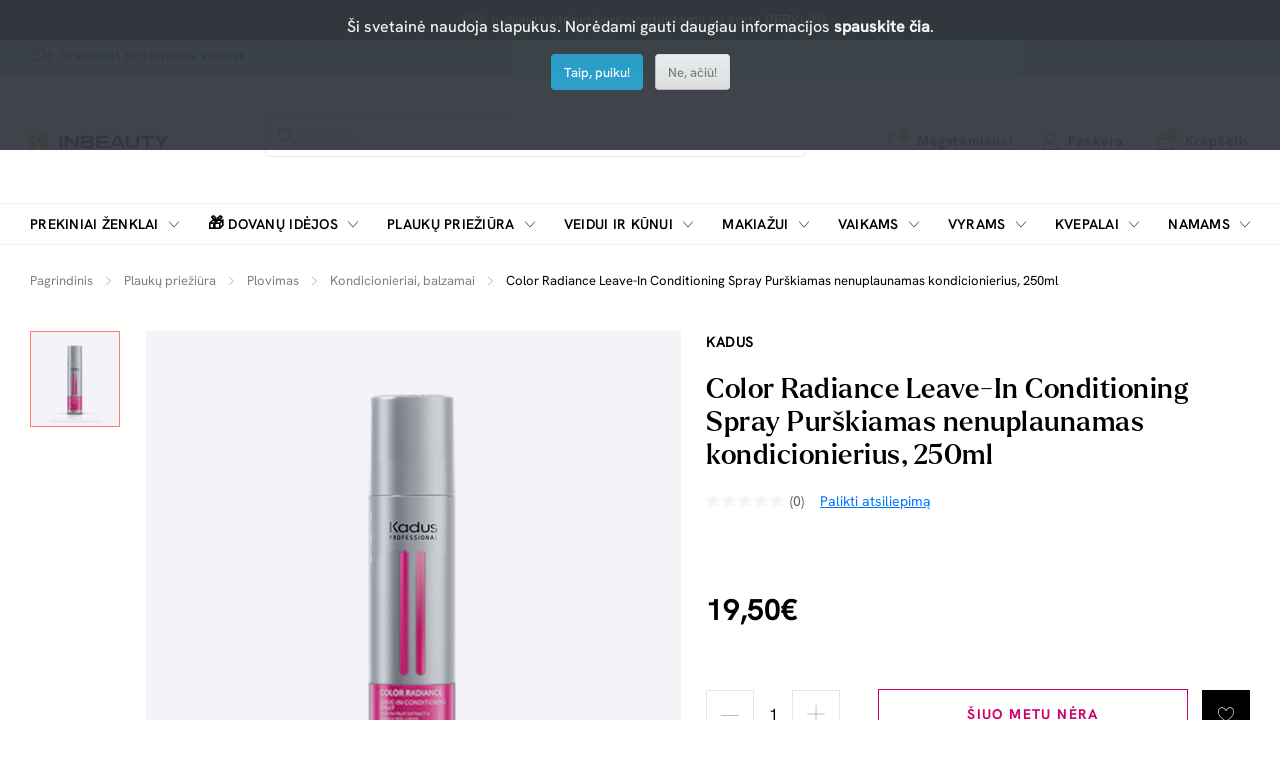

--- FILE ---
content_type: text/html; charset=utf-8
request_url: https://inbeauty.lt/plaukams/plovimas/kondicionieriai/kadus-color-radiance-leave-in-conditioning-spray-purskiamas-nenuplaunamas-kondicionierius-250ml
body_size: 22563
content:
<!DOCTYPE html>
<html dir="ltr" lang="lt">
<head>
  <meta charset="UTF-8"/>
  <meta name="viewport" content="width=device-width, initial-scale=1">
  <meta http-equiv="X-UA-Compatible" content="IE=edge">
    <title>Color Radiance Leave-In Conditioning Spray Purškiamas nenuplaunamas kondicionierius, 250ml</title>
  <base href="https://inbeauty.lt/"/>
      <meta name="description" content="Purškiamasis kondicionierius plaukams skirtas prižiūrėti dažytus plaukus. Tai profesionali nenuplaunama plaukų priežiūros priemonė, kuri efektyviai užfiksu"/>
      
            <meta property="og:title" content="Color Radiance Leave-In Conditioning Spray Purškiamas nenuplaunamas kondicionierius, 250ml" />
            <meta property="og:description" content="Purškiamasis kondicionierius plaukams skirtas prižiūrėti dažytus plaukus. Tai profesionali nenuplaunama plaukų priežiūros priemonė, kuri efektyviai užfiksu" />
            <meta property="og:type" content="product" />
            <meta property="og:url" content="https://inbeauty.lt/kadus-color-radiance-leave-in-conditioning-spray-purskiamas-nenuplaunamas-kondicionierius-250ml" />
            <meta property="og:site_name" content="InBeauty" />
            <meta property="og:image" content="https://inbeauty.lt/image/cache/catalog/product/kadus/color-radiance-leave-in-conditioning-spray-purskiamas-nenuplaunamas-kondicioneirius-dazytiems-plaukams-250ml-1200x630.png" />
            <meta property="og:image:width" content="1200" />
            <meta property="og:image:height" content="630" />
                <script type="application/ld+json">{"@context":"https:\/\/schema.org\/","@type":"Product","name":"Color Radiance Leave-In Conditioning Spray Pur\u0161kiamas nenuplaunamas kondicionierius, 250ml","description":"Pur\u0161kiamasis kondicionierius plaukams skirtas pri\u017ei\u016br\u0117ti da\u017eytus plaukus. Tai profesionali nenuplaunama plauk\u0173 prie\u017ei\u016bros priemon\u0117, kuri efektyviai u\u017efiksu","sku":"4084500787964","image":"https:\/\/inbeauty.lt\/image\/cache\/catalog\/product\/kadus\/color-radiance-leave-in-conditioning-spray-purskiamas-nenuplaunamas-kondicioneirius-dazytiems-plaukams-250ml-500x500.png","brand":{"@type":"Brand","name":"Kadus"},"offers":{"@type":"Offer","url":"https:\/\/inbeauty.lt\/kadus-color-radiance-leave-in-conditioning-spray-purskiamas-nenuplaunamas-kondicionierius-250ml","priceCurrency":"EUR","price":"19.50","availability":"https:\/\/schema.org\/OutOfStock","itemCondition":"https:\/\/schema.org\/NewCondition"}}</script>
      
  <script src="catalog/view/javascript/jquery/jquery-3.7.1.min.js" type="text/javascript"></script>
  <link href="catalog/view/stylesheet/bootstrap.css" type="text/css" rel="stylesheet" media="screen"/>
  <link href="catalog/view/stylesheet/fonts/fontawesome/css/all.min.css" type="text/css" rel="stylesheet"/>
  <link href="catalog/view/stylesheet/stylesheet.css?v=0.0.1" type="text/css" rel="stylesheet"/>
  <link href="catalog/view/stylesheet/inbeauty-theme.css?v=3.0.15" type="text/css" rel="stylesheet"/>
  <script type="text/javascript" src="catalog/view/javascript/jquery/datetimepicker/moment.min.js"></script>
  <script type="text/javascript" src="catalog/view/javascript/jquery/datetimepicker/moment-with-locales.min.js"></script>
  <script type="text/javascript" src="catalog/view/javascript/jquery/datetimepicker/daterangepicker.js"></script>
  <link href="catalog/view/javascript/jquery/datetimepicker/daterangepicker.css" rel="stylesheet" type="text/css"/>
  <script src="catalog/view/javascript/common.js" type="text/javascript"></script>
      <link href="catalog/view/stylesheet/inbeauty-product.css?v=1.4.3" type="text/css" rel="stylesheet" media="screen"/>
      <link href="catalog/view/javascript/jquery/magnific/magnific-popup.css" type="text/css" rel="stylesheet" media="screen"/>
        <script src="catalog/view/javascript/jquery/magnific/jquery.magnific-popup.min.js" type="text/javascript"></script>
      <script src="extension/parcels/catalog/view/javascript/parcels.js?v=0.1.5" type="text/javascript"></script>
        <link href="https://inbeauty.lt/kadus-color-radiance-leave-in-conditioning-spray-purskiamas-nenuplaunamas-kondicionierius-250ml" rel="canonical"/>
     
    <!-- Google Tag Manager -->
<script>(function(w,d,s,l,i){w[l]=w[l]||[];w[l].push({'gtm.start':new Date().getTime(),event:'gtm.js'});var f=d.getElementsByTagName(s)[0],j=d.createElement(s),dl=l!='dataLayer'?'&l='+l:'';j.async=true;j.src='https://www.googletagmanager.com/gtm.js?id='+i+dl;f.parentNode.insertBefore(j,f);})(window,document,'script','dataLayer','GTM-PP7VKFR3');</script>
<!-- End Google Tag Manager -->
  </head>
<body>


  <header class="inbeauty-header">
				<div class="header-top-offer-bar inbeauty-bg-black inbeauty-text-color-white text-center"
		 style="background-color: #000000;">
					<p>-10% nuolaida atrinktiems produktams su kodu PERKU10</p>
				</div>
				<div class="header-phone-delivery-bar inbeauty-bg-light-blue"
		 style="background-color: #B5DDE9;">
		  <div class="container d-inline-flex justify-content-start">
											<div class="fast-delivery">
					<a href="/greitesnis-prekiu-pristatymas" class="d-flex justify-content-start inbeauty-link">
					<i class="icon-fast-delivery"></i>
					<span class="text align-self-center">Greitesnis pristatymas Vilniuje</span>
					</a>
				</div>
						  </div>
	   </div>
	 
   <div class="inbeauty-sticky-nav-control"></div>
   <div class="inbeauty-header-inner">
      <div class="header-logo-search-fav-login-cart">
          <div class="container d-flex justify-content-between">
            <div class="header-menu-toggle-fav-outer align-self-center inbeauty-show-1175">
                <div class="header-menu-toggle-fav d-flex justify-content-between">
                  <div class="inbeauty-toggle-menu d-flex justify-content-center align-self-center">
                      <i class="icon-menu"></i>
                  </div>
                  <div class="inbeauty-close-filter-menu d-flex justify-content-center align-self-center">
                      <i class="icon-close"></i>
                  </div>
                  <div class="fav  inbeauty-dropdown-link ">
                      <a href="https://inbeauty.lt?route=account/wishlist"
                        id="wishlist-total" class="inbeauty-link inbeauty-link-1175 inbeauty-link-14 d-flex justify-content-start">
                      <span class="icon d-inline-flex align-self-center ">
                      <i class="icon-heart"></i>
                      <span class="wishlistCount border-radius-100 inbeauty-bg-color-orange inbeauty-text-color-white d-flex justify-content-center">
                        <span class="align-self-center">0</span></span>
                      </span>
                      </span>
                      <span class="text align-self-center">Mėgstamiausi</span>
                      </a>
                                              <div class="inbeauty-dropdown-outer inbeauty-wishlist-dropdown">
                          <div class="inbeauty-dropdown">
                            <div class="inbeauty-no-cart">
                              <div class="title">Sąrašas tusčias...</div><p>Spauskite ant širdelės ir pridėkite prie mėgiamiausių.</p>
                            </div>
                          </div>
                        </div>
                                        </div>
                </div>
            </div>
            <div class="header-logo-search d-flex justify-content-start">
                <div class="inbeauty-logo align-self-center inbeauty-hide-1175">
                    <a href="https://inbeauty.lt"><img src="https://inbeauty.lt/image/catalog/inbeauty-color.svg" alt="InBeauty"></a>
                </div>
                <div class="inbeauty-search">
                  <div class="inbeauty-search-field-outer">
					<div id="search" class="inbeauty-search-field">
	<input type="text" class="search inbeauty-form-field" name="search" placeholder="Paieška" value="">
	<i class="icon-close d-none"></i><button class="searchButton inbeauty-button" data-lang="lt-lt"><i class="icon-search"></i></button>
</div>
<div class="inbeauty-top-search inbeauty-show-1175">
	</div>
                  </div>
                </div>
            </div>
            <div class="inbeauty-logo align-self-center inbeauty-show-1175">
                <a href="https://inbeauty.lt"><img src="https://inbeauty.lt/image/catalog/inbeauty-color.svg" alt="InBeauty"></a>
            </div>
            <div class="header-fav-login-cart d-flex justify-content-end align-self-center">
                <div class="fav inbeauty-hide-1175  inbeauty-dropdown-link ">
                  <a href="https://inbeauty.lt?route=account/wishlist" id="wishlist-total" class="inbeauty-link inbeauty-link-14 d-flex justify-content-start">
                  <span class="icon d-inline-flex align-self-center ">
                  <i class="icon-heart"></i>
                  <span class="wishlistCount border-radius-100 inbeauty-bg-color-orange inbeauty-text-color-white d-flex justify-content-center">
                        <span class="align-self-center">0</span></span>
                      </span>
                  </span>
                  <span class="text align-self-center">Mėgstamiausi</span>
                  </a>
                                      <div class="inbeauty-dropdown-outer inbeauty-wishlist-dropdown">
                      <div class="inbeauty-dropdown">
                        <div class="inbeauty-no-cart">
						<div class="title">Sąrašas tusčias...</div><p>Spauskite ant širdelės ir pridėkite prie mėgiamiausių.</p>
                        </div>
                      </div>
                    </div>
                                  </div>
                <div class="login inbeauty-hide-1175  inbeauty-dropdown-link "  style="position:initial;" >
                                    <a href="javascript:" class="inbeauty-link inbeauty-link-14 d-flex justify-content-start">
					<span class="icon d-inline-flex align-self-center"><i class="icon-user icon-font-17"></i></span>
					<span class="text align-self-center">Paskyra</span>
                  </a>
                  <div class="inbeauty-dropdown-outer inbeauty-login-register-dropdown">
                    <div class="inbeauty-dropdown">
                      <div class="title">Mano paskyra</div>
                      <div class="inbeauty-login-register-button d-flex flex-column" style="gap:20px 20px;">
                        <a href="javascript:" class="inbeauty-call-login-modal login inbeauty-btn inbeauty-btn-default">Prisijunkite </a>
                        <a href="https://inbeauty.lt?route=account/register" class="login inbeauty-btn inbeauty-btn-default-outline">Užsiregistruoti </a>
                      </div>
                    </div>
                  </div>
                                  </div>
                <div class="inbeauty-search-toggle align-self-center inbeauty-mrg-l-0-1175 inbeauty-show-1175">
                  <i class="icon-search"></i>
                </div>
                
              
                
                <div id="header-cart" class="cart inbeauty-dropdown-link">
                  
<a href="https://inbeauty.lt?route=checkout/checkout" class="inbeauty-link inbeauty-link-1175 inbeauty-link-14 d-flex justify-content-start">
  <span class="icon d-inline-flex align-self-center">
    <i class="icon-bag"></i>
    <span class="cartCount border-radius-100 inbeauty-bg-color-orange inbeauty-text-color-white d-flex justify-content-center">
      <span class="align-self-center">0</span></span>
    </span>
    <span class="text align-self-center">Krepšelis</span>
</a>
      <div class="inbeauty-dropdown-outer inbeauty-cart-dropdown">
        <div class="inbeauty-dropdown">
          <div class="inbeauty-no-cart">
            <div class="title">Krepšyje nieko nėra...</div>
            <p>peržiūrėkite mūsų naujus produktus arba naudokite paiešką, jei ieškote ko nors konkretaus.</p>
          </div>
        </div>
      </div>




                </div>
            </div>
            <div id="alert" class="inbeauty-alert-popup-outer toast-container"></div>
          </div>
      </div>
      <div class="inbeauty-alert-popup-control"></div>
        <div class="inbeauty-mobile-menu-outer inbeauty-slide-menu-effect">
      <div class="inbeauty-mobile-menu-inner">
          <div class="inbeauty-mobile-active-menu-hd inbeauty-show-1175"></div>
          <div class="inbeauty-menu-outer">
              <div class="container">
                  <div class="inbeauty-menu">
                      <ul class="d-flex justify-content-between">
						                           						                              <li class="d-inline-flex">
                              <span class="parent-link d-flex justify-content-between align-self-center">
                                  <a href="https://inbeauty.lt?route=product/manufacturer" class="inbeauty-link-hover-underline inbeauty-transform-uppercase">Prekiniai ženklai</a>
                                  <span class="icon d-inline-flex justify-content-end align-self-center inbeauty-show-1176-1366">
                                      <i class="icon-arrow-down"></i>
                                  </span>
                                  <span class="icon d-inline-flex justify-content-end inbeauty-show-1175">
                                      <i class="icon-arrow-right align-self-center"></i>
                                  </span>
                              </span>
                              <div class="inbeauty-submenu inbeauty-slide-menu-effect">
                                <div class="container">
                                  <ul class="inbeauty-submenu-inner d-flex justify-content-between">
                                    <li class="inbeauty-full-column">
                                        <ul class="row inbeauty-grid-2">
                                                                                      <li class="col-sm-1-6 inbeauty-grid-item-2">
                                              <ul>
                                                                                                                                                                  <li class="list-hd d-flex justify-content-between">
                                                              <a href="https://inbeauty.lt/american-crew"  class="menutitle inbeauty-link-hover-underline inbeauty-transform-uppercase">
                                                                American Crew
                                                              </a>
                                                          </li>
                                                                                                                                                                                                                        <li class="list-hd d-flex justify-content-between">
                                                              <a href="https://inbeauty.lt/christina"  class="menutitle inbeauty-link-hover-underline inbeauty-transform-uppercase">
                                                                Christina
                                                              </a>
                                                          </li>
                                                                                                                                                                                                                        <li class="list-hd d-flex justify-content-between">
                                                              <a href="https://inbeauty.lt/dapper-dan"  class="menutitle inbeauty-link-hover-underline inbeauty-transform-uppercase">
                                                                Dapper Dan
                                                              </a>
                                                          </li>
                                                                                                                                                                                                                        <li class="list-hd d-flex justify-content-between">
                                                              <a href="https://inbeauty.lt/davines"  class="menutitle inbeauty-link-hover-underline inbeauty-transform-uppercase">
                                                                Davines
                                                              </a>
                                                          </li>
                                                                                                                                                                                                                        <li class="list-hd d-flex justify-content-between">
                                                              <a href="https://inbeauty.lt/iconfit"  class="menutitle inbeauty-link-hover-underline inbeauty-transform-uppercase">
                                                                ICONFIT
                                                              </a>
                                                          </li>
                                                                                                        
                                              </ul>
                                            </li>
                                                                                      <li class="col-sm-1-6 inbeauty-grid-item-2">
                                              <ul>
                                                                                                                                                                  <li class="list-hd d-flex justify-content-between">
                                                              <a href="https://inbeauty.lt/joico"  class="menutitle inbeauty-link-hover-underline inbeauty-transform-uppercase">
                                                                Joico
                                                              </a>
                                                          </li>
                                                                                                                                                                                                                        <li class="list-hd d-flex justify-content-between">
                                                              <a href="https://inbeauty.lt/kerastase"  class="menutitle inbeauty-link-hover-underline inbeauty-transform-uppercase">
                                                                Kerastase
                                                              </a>
                                                          </li>
                                                                                                                                                                                                                        <li class="list-hd d-flex justify-content-between">
                                                              <a href="https://inbeauty.lt/kevinmurphy"  class="menutitle inbeauty-link-hover-underline inbeauty-transform-uppercase">
                                                                Kevin.Murphy
                                                              </a>
                                                          </li>
                                                                                                                                                                                                                        <li class="list-hd d-flex justify-content-between">
                                                              <a href="https://inbeauty.lt/lerbolario"  class="menutitle inbeauty-link-hover-underline inbeauty-transform-uppercase">
                                                                L'Erbolario
                                                              </a>
                                                          </li>
                                                                                                                                                                                                                        <li class="list-hd d-flex justify-content-between">
                                                              <a href="https://inbeauty.lt/loreal-professionnel"  class="menutitle inbeauty-link-hover-underline inbeauty-transform-uppercase">
                                                                L'oreal Professionnel
                                                              </a>
                                                          </li>
                                                                                                        
                                              </ul>
                                            </li>
                                                                                      <li class="col-sm-1-6 inbeauty-grid-item-2">
                                              <ul>
                                                                                                                                                                  <li class="list-hd d-flex justify-content-between">
                                                              <a href="https://inbeauty.lt/marvis"  class="menutitle inbeauty-link-hover-underline inbeauty-transform-uppercase">
                                                                Marvis
                                                              </a>
                                                          </li>
                                                                                                                                                                                                                        <li class="list-hd d-flex justify-content-between">
                                                              <a href="https://inbeauty.lt/menrock"  class="menutitle inbeauty-link-hover-underline inbeauty-transform-uppercase">
                                                                Men Rock
                                                              </a>
                                                          </li>
                                                                                                                                                                                                                        <li class="list-hd d-flex justify-content-between">
                                                              <a href="https://inbeauty.lt/noah-naturali-kosmetika"  class="menutitle inbeauty-link-hover-underline inbeauty-transform-uppercase">
                                                                Noah
                                                              </a>
                                                          </li>
                                                                                                                                                                                                                        <li class="list-hd d-flex justify-content-between">
                                                              <a href="https://inbeauty.lt/proraso"  class="menutitle inbeauty-link-hover-underline inbeauty-transform-uppercase">
                                                                Proraso
                                                              </a>
                                                          </li>
                                                                                                                                                                                                                        <li class="list-hd d-flex justify-content-between">
                                                              <a href="https://inbeauty.lt/q-a"  class="menutitle inbeauty-link-hover-underline inbeauty-transform-uppercase">
                                                                Q+A
                                                              </a>
                                                          </li>
                                                                                                        
                                              </ul>
                                            </li>
                                                                                      <li class="col-sm-1-6 inbeauty-grid-item-2">
                                              <ul>
                                                                                                                                                                  <li class="list-hd d-flex justify-content-between">
                                                              <a href="https://inbeauty.lt/schwarzkopf-professional"  class="menutitle inbeauty-link-hover-underline inbeauty-transform-uppercase">
                                                                Schwarzkopf Professional
                                                              </a>
                                                          </li>
                                                                                                                                                                                                                        <li class="list-hd d-flex justify-content-between">
                                                              <a href="https://inbeauty.lt/zinzino"  class="menutitle inbeauty-link-hover-underline inbeauty-transform-uppercase">
                                                                Zinzino
                                                              </a>
                                                          </li>
                                                                                                                                                                                                                      <li class="list-hd d-flex justify-content-between">
                                                              <a href="https://inbeauty.lt?route=product/manufacturer"  class="menutitle inbeauty-link-hover-underline inbeauty-transform-uppercase" style="color:#FF7B66  !important;">
                                                                Visi prekių ženklai
                                                              </a>
                                                        </li>
                                                                                                        
                                              </ul>
                                            </li>
                                                                                  </ul>
                                    </li>
                                  </ul>
                                </div>
                              </div>
                            </li>
                          
                                                        
                                  <li class="d-inline-flex menu-christmas">
                                      <span class="parent-link d-flex justify-content-between align-self-center">
                                        <a href="https://inbeauty.lt/dovanu-idejos" class="inbeauty-link-hover-underline inbeauty-transform-uppercase"> <span class="menu-icon">🎁</span> Dovanų idėjos</a>
                                        <span class="icon d-inline-flex justify-content-end align-self-center inbeauty-show-1176-1366">
                                            <i class="icon-arrow-down"></i>
                                        </span>
                                        <span class="icon d-inline-flex justify-content-end inbeauty-show-1175">
                                            <i class="icon-arrow-right align-self-center"></i>
                                        </span>
                                      </span>

                                      <div class="inbeauty-submenu inbeauty-slide-menu-effect">
                                          <div class="container">
                                              <ul class="inbeauty-submenu-inner d-flex justify-content-between">
                                                  <li class="inbeauty-left-column">
                                                      <ul class="row inbeauty-grid">

														  														                                                                <li class="col-sm-3 inbeauty-grid-item">
                                                                  <ul>
														  																	  <li class="list-hd d-flex justify-content-between">
																		  <a class="menutitle inbeauty-link-hover-underline inbeauty-transform-uppercase" href="https://inbeauty.lt/dovanu-idejos/dovanos-kuno-prieziurai">
																			  Dovanos kūno priežiūrai
																		  </a>
																		  																	  </li>
																	  																	  																	  
                                                                                                                                														  																	  <li class="list-hd d-flex justify-content-between">
																		  <a class="menutitle inbeauty-link-hover-underline inbeauty-transform-uppercase" href="https://inbeauty.lt/dovanu-idejos/dovanos-namams">
																			  Dovanos namams
																		  </a>
																		  																	  </li>
																	  																	  																	  
                                                                                                                                														  																	  <li class="list-hd d-flex justify-content-between">
																		  <a class="menutitle inbeauty-link-hover-underline inbeauty-transform-uppercase" href="https://inbeauty.lt/dovanu-idejos/dovanos-odos-prieziurai">
																			  Dovanos odos priežiūrai
																		  </a>
																		  																	  </li>
																	  																	  																	  
                                                                                                                                														  																	  <li class="list-hd d-flex justify-content-between">
																		  <a class="menutitle inbeauty-link-hover-underline inbeauty-transform-uppercase" href="https://inbeauty.lt/dovanu-idejos/dovanos-vaikams">
																			  Dovanos vaikams
																		  </a>
																		  																	  </li>
																	  																	  																	  
                                                                                                                                														  																	  <li class="list-hd d-flex justify-content-between">
																		  <a class="menutitle inbeauty-link-hover-underline inbeauty-transform-uppercase" href="https://inbeauty.lt/dovanu-idejos/siurprizas-jai">
																			  Dovanos Jai
																		  </a>
																		  																	  </li>
																	  																	  																	  
                                                                                                                                														  																	  <li class="list-hd d-flex justify-content-between">
																		  <a class="menutitle inbeauty-link-hover-underline inbeauty-transform-uppercase" href="https://inbeauty.lt/dovanu-idejos/dovanos-jam">
																			  Dovanos Jam
																		  </a>
																		  																	  </li>
																	  																	  																	  
                                                                                                                                              <li class="list-hd d-flex justify-content-between">
                                                                            <a class="menutitle menutitle2 inbeauty-link-hover-underline inbeauty-transform-uppercase"
                                                                            style="color:#FF7B66  !important;"
                                                                            href="https://inbeauty.lt/dovanu-idejos">
                                                                              Rodyti viską Dovanų idėjos
                                                                            </a>
                                                                        </li>
																			</ul>
																		</li>
                                                                                                                                                                                      </ul>
                                                  </li>
                                              </ul>
                                          </div>
                                      </div>
                                      
                                  </li>
                                                                                      
                                  <li class="d-inline-flex ">
                                      <span class="parent-link d-flex justify-content-between align-self-center">
                                        <a href="https://inbeauty.lt/plaukams" class="inbeauty-link-hover-underline inbeauty-transform-uppercase">  Plaukų priežiūra</a>
                                        <span class="icon d-inline-flex justify-content-end align-self-center inbeauty-show-1176-1366">
                                            <i class="icon-arrow-down"></i>
                                        </span>
                                        <span class="icon d-inline-flex justify-content-end inbeauty-show-1175">
                                            <i class="icon-arrow-right align-self-center"></i>
                                        </span>
                                      </span>

                                      <div class="inbeauty-submenu inbeauty-slide-menu-effect">
                                          <div class="container">
                                              <ul class="inbeauty-submenu-inner d-flex justify-content-between">
                                                  <li class="inbeauty-left-column">
                                                      <ul class="row inbeauty-grid">

														  														                                                                <li class="col-sm-3 inbeauty-grid-item">
                                                                  <ul>
														  																	  <li class="list-hd d-flex justify-content-between">
																		  <a class="menutitle inbeauty-link-hover-underline inbeauty-transform-uppercase" href="https://inbeauty.lt/plaukams/plovimas">
																			  Plovimas
																		  </a>
																		  																			  <span class="icon d-inline-flex justify-content-end">
																				  <i class="icon-plus align-self-center"></i>
																			  </span>
																		  																	  </li>
																	  																	  																		  <li class="list">
																			  <a class="inbeauty-link inbeauty-link-13 inbeauty-link inbeauty-link-semibold"
																				href="https://inbeauty.lt/plaukams/plovimas/sampunai">
																				  Šampūnai 
																			  </a>
																		  </li>
																		  																	  																		  <li class="list">
																			  <a class="inbeauty-link inbeauty-link-13 inbeauty-link inbeauty-link-semibold"
																				href="https://inbeauty.lt/plaukams/plovimas/kondicionieriai">
																				  Kondicionieriai, balzamai
																			  </a>
																		  </li>
																		  																	  																		  <li class="list">
																			  <a class="inbeauty-link inbeauty-link-13 inbeauty-link inbeauty-link-semibold"
																				href="https://inbeauty.lt/plaukams/plovimas/rinkiniai">
																				  Rinkiniai
																			  </a>
																		  </li>
																		  																	  																	  
                                                                                                                                														  																	  <li class="list-hd d-flex justify-content-between">
																		  <a class="menutitle inbeauty-link-hover-underline inbeauty-transform-uppercase" href="https://inbeauty.lt/plaukams/plauku-kaukes">
																			  Plaukų kaukės
																		  </a>
																		  																	  </li>
																	  																	  																	  
                                                                                                                                														  																	  <li class="list-hd d-flex justify-content-between">
																		  <a class="menutitle inbeauty-link-hover-underline inbeauty-transform-uppercase" href="https://inbeauty.lt/plaukams/plauku-aliejus">
																			  Aliejus plaukams
																		  </a>
																		  																	  </li>
																	  																	  																	  
                                                                                                                                														  																	  <li class="list-hd d-flex justify-content-between">
																		  <a class="menutitle inbeauty-link-hover-underline inbeauty-transform-uppercase" href="https://inbeauty.lt/plaukams/intensyvi-prieziura">
																			  Intensyvi priežiūra
																		  </a>
																		  																			  <span class="icon d-inline-flex justify-content-end">
																				  <i class="icon-plus align-self-center"></i>
																			  </span>
																		  																	  </li>
																	  																	  																		  <li class="list">
																			  <a class="inbeauty-link inbeauty-link-13 inbeauty-link inbeauty-link-semibold"
																				href="https://inbeauty.lt/plaukams/intensyvi-prieziura/plauku-serumai">
																				  Serumai plaukams
																			  </a>
																		  </li>
																		  																	  																		  <li class="list">
																			  <a class="inbeauty-link inbeauty-link-13 inbeauty-link inbeauty-link-semibold"
																				href="https://inbeauty.lt/plaukams/intensyvi-prieziura/ampules-plaukams">
																				  Ampulės plaukams
																			  </a>
																		  </li>
																		  																	  																		  <li class="list">
																			  <a class="inbeauty-link inbeauty-link-13 inbeauty-link inbeauty-link-semibold"
																				href="https://inbeauty.lt/plaukams/intensyvi-prieziura/silkas-plaukams">
																				  Plaukų šilkas
																			  </a>
																		  </li>
																		  																	  																		  <li class="list">
																			  <a class="inbeauty-link inbeauty-link-13 inbeauty-link inbeauty-link-semibold"
																				href="https://inbeauty.lt/plaukams/intensyvi-prieziura/purskikliai-ir-losjonai">
																				  Purškikliai ir losjonai
																			  </a>
																		  </li>
																		  																	  																	  
                                                                                                                                														  															   </ul></li><li class="col-sm-3 inbeauty-grid-item">
																	  <ul>
																																														  																	  <li class="list-hd d-flex justify-content-between">
																		  <a class="menutitle inbeauty-link-hover-underline inbeauty-transform-uppercase" href="https://inbeauty.lt/plaukams/plauku-modeliavimo-priemones">
																			  Formavimo priemonės
																		  </a>
																		  																			  <span class="icon d-inline-flex justify-content-end">
																				  <i class="icon-plus align-self-center"></i>
																			  </span>
																		  																	  </li>
																	  																	  																		  <li class="list">
																			  <a class="inbeauty-link inbeauty-link-13 inbeauty-link inbeauty-link-semibold"
																				href="https://inbeauty.lt/plaukams/plauku-modeliavimo-priemones/apsauga-nuo-karscio-ir-saules">
																				  Apsauga nuo karščio
																			  </a>
																		  </li>
																		  																	  																		  <li class="list">
																			  <a class="inbeauty-link inbeauty-link-13 inbeauty-link inbeauty-link-semibold"
																				href="https://inbeauty.lt/plaukams/plauku-modeliavimo-priemones/garbanoms">
																				  Garbanoms
																			  </a>
																		  </li>
																		  																	  																		  <li class="list">
																			  <a class="inbeauty-link inbeauty-link-13 inbeauty-link inbeauty-link-semibold"
																				href="https://inbeauty.lt/plaukams/plauku-modeliavimo-priemones/plauku-lakas">
																				  Plaukų lakas
																			  </a>
																		  </li>
																		  																	  																		  <li class="list">
																			  <a class="inbeauty-link inbeauty-link-13 inbeauty-link inbeauty-link-semibold"
																				href="https://inbeauty.lt/plaukams/plauku-modeliavimo-priemones/plauku-kremai-geliai">
																				  Plaukų kremai ir geliai
																			  </a>
																		  </li>
																		  																	  																		  <li class="list">
																			  <a class="inbeauty-link inbeauty-link-13 inbeauty-link inbeauty-link-semibold"
																				href="https://inbeauty.lt/plaukams/plauku-modeliavimo-priemones/plauku-vaskas-guma">
																				  Pomados, molis
																			  </a>
																		  </li>
																		  																	  																		  <li class="list">
																			  <a class="inbeauty-link inbeauty-link-13 inbeauty-link inbeauty-link-semibold"
																				href="https://inbeauty.lt/plaukams/plauku-modeliavimo-priemones/purskikliai-plaukams">
																				  Plaukų apimčiai
																			  </a>
																		  </li>
																		  																	  																		  <li class="list">
																			  <a class="inbeauty-link inbeauty-link-13 inbeauty-link inbeauty-link-semibold"
																				href="https://inbeauty.lt/plaukams/plauku-modeliavimo-priemones/tiesinimui">
																				  Tiesinimui
																			  </a>
																		  </li>
																		  																	  																		  <li class="list">
																			  <a class="inbeauty-link inbeauty-link-13 inbeauty-link inbeauty-link-semibold"
																				href="https://inbeauty.lt/plaukams/plauku-modeliavimo-priemones/plauku-putos">
																				  Plaukų putos
																			  </a>
																		  </li>
																		  																	  																		  <li class="list">
																			  <a class="inbeauty-link inbeauty-link-13 inbeauty-link inbeauty-link-semibold"
																				href="https://inbeauty.lt/plaukams/plauku-modeliavimo-priemones/plauku-pudra">
																				  Plaukų pudra
																			  </a>
																		  </li>
																		  																	  																		  <li class="list">
																			  <a class="inbeauty-link inbeauty-link-13 inbeauty-link inbeauty-link-semibold"
																				href="https://inbeauty.lt/plaukams/plauku-modeliavimo-priemones/plauku-blizgesys">
																				  Plaukų blizgesys
																			  </a>
																		  </li>
																		  																	  																	  
                                                                                                                                														  															   </ul></li><li class="col-sm-3 inbeauty-grid-item">
																	  <ul>
																																														  																	  <li class="list-hd d-flex justify-content-between">
																		  <a class="menutitle inbeauty-link-hover-underline inbeauty-transform-uppercase" href="https://inbeauty.lt/plaukams/plauku-dazai">
																			  Plaukų dažai
																		  </a>
																		  																			  <span class="icon d-inline-flex justify-content-end">
																				  <i class="icon-plus align-self-center"></i>
																			  </span>
																		  																	  </li>
																	  																	  																		  <li class="list">
																			  <a class="inbeauty-link inbeauty-link-13 inbeauty-link inbeauty-link-semibold"
																				href="https://inbeauty.lt/plaukams/plauku-dazai/aliejiniai-170478">
																				  Aliejiniai
																			  </a>
																		  </li>
																		  																	  																		  <li class="list">
																			  <a class="inbeauty-link inbeauty-link-13 inbeauty-link inbeauty-link-semibold"
																				href="https://inbeauty.lt/plaukams/plauku-dazai/tonavimo-priemones">
																				  Tonavimo priemonės
																			  </a>
																		  </li>
																		  																	  																		  <li class="list">
																			  <a class="inbeauty-link inbeauty-link-13 inbeauty-link inbeauty-link-semibold"
																				href="https://inbeauty.lt/plaukams/plauku-dazai/su-amoniaku">
																				  Su amoniaku
																			  </a>
																		  </li>
																		  																	  																		  <li class="list">
																			  <a class="inbeauty-link inbeauty-link-13 inbeauty-link inbeauty-link-semibold"
																				href="https://inbeauty.lt/plaukams/plauku-dazai/be-amoniako">
																				  Be amoniako
																			  </a>
																		  </li>
																		  																	  																		  <li class="list">
																			  <a class="inbeauty-link inbeauty-link-13 inbeauty-link inbeauty-link-semibold"
																				href="https://inbeauty.lt/plaukams/plauku-dazai/emulsijos-oksidatoriai-skiedikliai">
																				  Emulsijos, oksidatoriai ir skiedikliai plaukų dažymui
																			  </a>
																		  </li>
																		  																	  																	  
                                                                                                                                														  																	  <li class="list-hd d-flex justify-content-between">
																		  <a class="menutitle inbeauty-link-hover-underline inbeauty-transform-uppercase" href="https://inbeauty.lt/plaukams/aksesuarai-plaukams">
																			  Aksesuarai
																		  </a>
																		  																			  <span class="icon d-inline-flex justify-content-end">
																				  <i class="icon-plus align-self-center"></i>
																			  </span>
																		  																	  </li>
																	  																	  																		  <li class="list">
																			  <a class="inbeauty-link inbeauty-link-13 inbeauty-link inbeauty-link-semibold"
																				href="https://inbeauty.lt/plaukams/aksesuarai-plaukams/sukos-ir-sepeciai">
																				  Šukos, šepečiai
																			  </a>
																		  </li>
																		  																	  																		  <li class="list">
																			  <a class="inbeauty-link inbeauty-link-13 inbeauty-link inbeauty-link-semibold"
																				href="https://inbeauty.lt/plaukams/aksesuarai-plaukams/plauku-gumytes">
																				  Plaukų gumytės, segtukai, lankeliai
																			  </a>
																		  </li>
																		  																	  																		  <li class="list">
																			  <a class="inbeauty-link inbeauty-link-13 inbeauty-link inbeauty-link-semibold"
																				href="https://inbeauty.lt/plaukams/aksesuarai-plaukams/pompos">
																				  Pompos
																			  </a>
																		  </li>
																		  																	  																	  
                                                                                                                                														  															   </ul></li><li class="col-sm-3 inbeauty-grid-item">
																	  <ul>
																																														  																	  <li class="list-hd d-flex justify-content-between">
																		  <a class="menutitle inbeauty-link-hover-underline inbeauty-transform-uppercase" href="https://inbeauty.lt/plaukams/plauku-formavimo-prietaisai">
																			  Formavimo prietaisai
																		  </a>
																		  																			  <span class="icon d-inline-flex justify-content-end">
																				  <i class="icon-plus align-self-center"></i>
																			  </span>
																		  																	  </li>
																	  																	  																		  <li class="list">
																			  <a class="inbeauty-link inbeauty-link-13 inbeauty-link inbeauty-link-semibold"
																				href="https://inbeauty.lt/plaukams/plauku-formavimo-prietaisai/plauku-dziovintuvai">
																				  Plaukų džiovintuvai
																			  </a>
																		  </li>
																		  																	  																		  <li class="list">
																			  <a class="inbeauty-link inbeauty-link-13 inbeauty-link inbeauty-link-semibold"
																				href="https://inbeauty.lt/plaukams/plauku-formavimo-prietaisai/plauku-tiesintuvai">
																				  Plaukų tiesintuvai
																			  </a>
																		  </li>
																		  																	  																		  <li class="list">
																			  <a class="inbeauty-link inbeauty-link-13 inbeauty-link inbeauty-link-semibold"
																				href="https://inbeauty.lt/plaukams/plauku-formavimo-prietaisai/garbanu-formavimui">
																				  Garbanų formavimui
																			  </a>
																		  </li>
																		  																	  																		  <li class="list">
																			  <a class="inbeauty-link inbeauty-link-13 inbeauty-link inbeauty-link-semibold"
																				href="https://inbeauty.lt/plaukams/plauku-formavimo-prietaisai/kita">
																				  Kita
																			  </a>
																		  </li>
																		  																	  																	  
                                                                                                                                              <li class="list-hd d-flex justify-content-between">
                                                                            <a class="menutitle menutitle2 inbeauty-link-hover-underline inbeauty-transform-uppercase"
                                                                            style="color:#FF7B66  !important;"
                                                                            href="https://inbeauty.lt/plaukams">
                                                                              Rodyti viską Plaukų priežiūra
                                                                            </a>
                                                                        </li>
																			</ul>
																		</li>
                                                                                                                                                                                      </ul>
                                                  </li>
                                              </ul>
                                          </div>
                                      </div>
                                      
                                  </li>
                                                                                      
                                  <li class="d-inline-flex ">
                                      <span class="parent-link d-flex justify-content-between align-self-center">
                                        <a href="https://inbeauty.lt/veidui-kunui" class="inbeauty-link-hover-underline inbeauty-transform-uppercase">  Veidui ir Kūnui</a>
                                        <span class="icon d-inline-flex justify-content-end align-self-center inbeauty-show-1176-1366">
                                            <i class="icon-arrow-down"></i>
                                        </span>
                                        <span class="icon d-inline-flex justify-content-end inbeauty-show-1175">
                                            <i class="icon-arrow-right align-self-center"></i>
                                        </span>
                                      </span>

                                      <div class="inbeauty-submenu inbeauty-slide-menu-effect">
                                          <div class="container">
                                              <ul class="inbeauty-submenu-inner d-flex justify-content-between">
                                                  <li class="inbeauty-left-column">
                                                      <ul class="row inbeauty-grid">

														  														                                                                <li class="col-sm-3 inbeauty-grid-item">
                                                                  <ul>
														  																	  <li class="list-hd d-flex justify-content-between">
																		  <a class="menutitle inbeauty-link-hover-underline inbeauty-transform-uppercase" href="https://inbeauty.lt/veidui-kunui/veido-prieziurai">
																			  Veido priežiūrai
																		  </a>
																		  																			  <span class="icon d-inline-flex justify-content-end">
																				  <i class="icon-plus align-self-center"></i>
																			  </span>
																		  																	  </li>
																	  																	  																		  <li class="list">
																			  <a class="inbeauty-link inbeauty-link-13 inbeauty-link inbeauty-link-semibold"
																				href="https://inbeauty.lt/veidui-kunui/veido-prieziurai/valikliai-170418">
																				  Valikliai
																			  </a>
																		  </li>
																		  																	  																		  <li class="list">
																			  <a class="inbeauty-link inbeauty-link-13 inbeauty-link inbeauty-link-semibold"
																				href="https://inbeauty.lt/veidui-kunui/veido-prieziurai/prausikliai-tonikai">
																				  Prausikliai
																			  </a>
																		  </li>
																		  																	  																		  <li class="list">
																			  <a class="inbeauty-link inbeauty-link-13 inbeauty-link inbeauty-link-semibold"
																				href="https://inbeauty.lt/veidui-kunui/veido-prieziurai/lupoms">
																				  Akims, lūpoms
																			  </a>
																		  </li>
																		  																	  																		  <li class="list">
																			  <a class="inbeauty-link inbeauty-link-13 inbeauty-link inbeauty-link-semibold"
																				href="https://inbeauty.lt/veidui-kunui/veido-prieziurai/veido-serumai">
																				  Kremai, serumai
																			  </a>
																		  </li>
																		  																	  																		  <li class="list">
																			  <a class="inbeauty-link inbeauty-link-13 inbeauty-link inbeauty-link-semibold"
																				href="https://inbeauty.lt/veidui-kunui/veido-prieziurai/sveitikliai">
																				  Šveitikliai
																			  </a>
																		  </li>
																		  																	  																		  <li class="list">
																			  <a class="inbeauty-link inbeauty-link-13 inbeauty-link inbeauty-link-semibold"
																				href="https://inbeauty.lt/veidui-kunui/veido-prieziurai/veido-kaukes">
																				  Veido kaukės
																			  </a>
																		  </li>
																		  																	  																		  <li class="list">
																			  <a class="inbeauty-link inbeauty-link-13 inbeauty-link inbeauty-link-semibold"
																				href="https://inbeauty.lt/veidui-kunui/veido-prieziurai/idegio-kosmetika">
																				  Įdegio kosmetika
																			  </a>
																		  </li>
																		  																	  																		  <li class="list">
																			  <a class="inbeauty-link inbeauty-link-13 inbeauty-link inbeauty-link-semibold"
																				href="https://inbeauty.lt/veidui-kunui/veido-prieziurai/nuo-spuogu">
																				  Nuo spuogų
																			  </a>
																		  </li>
																		  																	  																		  <li class="list">
																			  <a class="inbeauty-link inbeauty-link-13 inbeauty-link inbeauty-link-semibold"
																				href="https://inbeauty.lt/veidui-kunui/veido-prieziurai/veido-valymo-priemones">
																				  Veido valymo priemonės
																			  </a>
																		  </li>
																		  																	  																		  <li class="list">
																			  <a class="inbeauty-link inbeauty-link-13 inbeauty-link inbeauty-link-semibold"
																				href="https://inbeauty.lt/veidui-kunui/veido-prieziurai/odos-prieziuros-prietaisai">
																				  Odos priežiūros prietaisai
																			  </a>
																		  </li>
																		  																	  																	  
                                                                                                                                														  															   </ul></li><li class="col-sm-3 inbeauty-grid-item">
																	  <ul>
																																														  																	  <li class="list-hd d-flex justify-content-between">
																		  <a class="menutitle inbeauty-link-hover-underline inbeauty-transform-uppercase" href="https://inbeauty.lt/veidui-kunui/kuno-prieziuros-priemones">
																			  Kūno priežiūros priemonės
																		  </a>
																		  																			  <span class="icon d-inline-flex justify-content-end">
																				  <i class="icon-plus align-self-center"></i>
																			  </span>
																		  																	  </li>
																	  																	  																		  <li class="list">
																			  <a class="inbeauty-link inbeauty-link-13 inbeauty-link inbeauty-link-semibold"
																				href="https://inbeauty.lt/veidui-kunui/kuno-prieziuros-priemones/intymi-higiena">
																				  Intymi higiena
																			  </a>
																		  </li>
																		  																	  																		  <li class="list">
																			  <a class="inbeauty-link inbeauty-link-13 inbeauty-link inbeauty-link-semibold"
																				href="https://inbeauty.lt/veidui-kunui/kuno-prieziuros-priemones/kuno-sveitikliai">
																				  Kūno šveitikliai
																			  </a>
																		  </li>
																		  																	  																		  <li class="list">
																			  <a class="inbeauty-link inbeauty-link-13 inbeauty-link inbeauty-link-semibold"
																				href="https://inbeauty.lt/veidui-kunui/kuno-prieziuros-priemones/plausines-kempines">
																				  Plaušinės, kempinės
																			  </a>
																		  </li>
																		  																	  																		  <li class="list">
																			  <a class="inbeauty-link inbeauty-link-13 inbeauty-link inbeauty-link-semibold"
																				href="https://inbeauty.lt/veidui-kunui/kuno-prieziuros-priemones/kuno-prausikliai">
																				  Prausikliai
																			  </a>
																		  </li>
																		  																	  																		  <li class="list">
																			  <a class="inbeauty-link inbeauty-link-13 inbeauty-link inbeauty-link-semibold"
																				href="https://inbeauty.lt/veidui-kunui/kuno-prieziuros-priemones/muilai">
																				  Muilai
																			  </a>
																		  </li>
																		  																	  																		  <li class="list">
																			  <a class="inbeauty-link inbeauty-link-13 inbeauty-link inbeauty-link-semibold"
																				href="https://inbeauty.lt/veidui-kunui/kuno-prieziuros-priemones/kuno-pieneliai">
																				  Kūno kremai, pieneliai ir aliejai
																			  </a>
																		  </li>
																		  																	  																		  <li class="list">
																			  <a class="inbeauty-link inbeauty-link-13 inbeauty-link inbeauty-link-semibold"
																				href="https://inbeauty.lt/veidui-kunui/kuno-prieziuros-priemones/idegio-kosmetika2">
																				  Įdegio kosmetika
																			  </a>
																		  </li>
																		  																	  																		  <li class="list">
																			  <a class="inbeauty-link inbeauty-link-13 inbeauty-link inbeauty-link-semibold"
																				href="https://inbeauty.lt/veidui-kunui/kuno-prieziuros-priemones/rankoms">
																				  Rankoms
																			  </a>
																		  </li>
																		  																	  																		  <li class="list">
																			  <a class="inbeauty-link inbeauty-link-13 inbeauty-link inbeauty-link-semibold"
																				href="https://inbeauty.lt/veidui-kunui/kuno-prieziuros-priemones/koju-odos-prieziura">
																				  Kojoms
																			  </a>
																		  </li>
																		  																	  																		  <li class="list">
																			  <a class="inbeauty-link inbeauty-link-13 inbeauty-link inbeauty-link-semibold"
																				href="https://inbeauty.lt/veidui-kunui/kuno-prieziuros-priemones/skutimosi-reikmenys">
																				  Skutimosi reikmenys
																			  </a>
																		  </li>
																		  																	  																		  <li class="list">
																			  <a class="inbeauty-link inbeauty-link-13 inbeauty-link inbeauty-link-semibold"
																				href="https://inbeauty.lt/veidui-kunui/kuno-prieziuros-priemones/anticeliulitine-kuno-prieziura">
																				  Anticeliulitinės priemonės
																			  </a>
																		  </li>
																		  																	  																		  <li class="list">
																			  <a class="inbeauty-link inbeauty-link-13 inbeauty-link inbeauty-link-semibold"
																				href="https://inbeauty.lt/veidui-kunui/kuno-prieziuros-priemones/dezodorantai">
																				  Dezodorantai
																			  </a>
																		  </li>
																		  																	  																	  
                                                                                                                                														  															   </ul></li><li class="col-sm-3 inbeauty-grid-item">
																	  <ul>
																																														  																	  <li class="list-hd d-flex justify-content-between">
																		  <a class="menutitle inbeauty-link-hover-underline inbeauty-transform-uppercase" href="https://inbeauty.lt/veidui-kunui/apsauga-nuo-saules">
																			  Apsauga nuo saulės
																		  </a>
																		  																	  </li>
																	  																	  																	  
                                                                                                                                														  																	  <li class="list-hd d-flex justify-content-between">
																		  <a class="menutitle inbeauty-link-hover-underline inbeauty-transform-uppercase" href="https://inbeauty.lt/veidui-kunui/burnos-prieziura">
																			  Burnos priežiūra
																		  </a>
																		  																			  <span class="icon d-inline-flex justify-content-end">
																				  <i class="icon-plus align-self-center"></i>
																			  </span>
																		  																	  </li>
																	  																	  																		  <li class="list">
																			  <a class="inbeauty-link inbeauty-link-13 inbeauty-link inbeauty-link-semibold"
																				href="https://inbeauty.lt/veidui-kunui/burnos-prieziura/dantu-pastos">
																				  Dantų pastos
																			  </a>
																		  </li>
																		  																	  																		  <li class="list">
																			  <a class="inbeauty-link inbeauty-link-13 inbeauty-link inbeauty-link-semibold"
																				href="https://inbeauty.lt/veidui-kunui/burnos-prieziura/dantu-sepeteliai">
																				  Dantų šepetėliai
																			  </a>
																		  </li>
																		  																	  																		  <li class="list">
																			  <a class="inbeauty-link inbeauty-link-13 inbeauty-link inbeauty-link-semibold"
																				href="https://inbeauty.lt/veidui-kunui/burnos-prieziura/elektriniai-dantu-sepeteliai">
																				  Elektriniai dantų šepetėliai
																			  </a>
																		  </li>
																		  																	  																	  
                                                                                                                                														  																	  <li class="list-hd d-flex justify-content-between">
																		  <a class="menutitle inbeauty-link-hover-underline inbeauty-transform-uppercase" href="https://inbeauty.lt/veidui-kunui/epiliatoriai">
																			  Epiliatoriai
																		  </a>
																		  																	  </li>
																	  																	  																	  
                                                                                                                                														  																	  <li class="list-hd d-flex justify-content-between">
																		  <a class="menutitle inbeauty-link-hover-underline inbeauty-transform-uppercase" href="https://inbeauty.lt/veidui-kunui/fotoepiliatoriai">
																			  Fotoepiliatoriai
																		  </a>
																		  																	  </li>
																	  																	  																	  
                                                                                                                                														  																	  <li class="list-hd d-flex justify-content-between">
																		  <a class="menutitle inbeauty-link-hover-underline inbeauty-transform-uppercase" href="https://inbeauty.lt/veidui-kunui/aksesuarai-veidui-ir-kunui">
																			  Aksesuarai
																		  </a>
																		  																	  </li>
																	  																	  																	  
                                                                                                                                														  																	  <li class="list-hd d-flex justify-content-between">
																		  <a class="menutitle inbeauty-link-hover-underline inbeauty-transform-uppercase" href="https://inbeauty.lt/veidui-kunui/saldytuvai-kosmetikai">
																			  Šaldytuvai/šildytuvai kosmetikai
																		  </a>
																		  																	  </li>
																	  																	  																	  
                                                                                                                                														  															   </ul></li><li class="col-sm-3 inbeauty-grid-item">
																	  <ul>
																																														  																	  <li class="list-hd d-flex justify-content-between">
																		  <a class="menutitle inbeauty-link-hover-underline inbeauty-transform-uppercase" href="https://inbeauty.lt/veidui-kunui/korejietiska-kosmetika">
																			  Korėjietiška kosmetika
																		  </a>
																		  																	  </li>
																	  																	  																	  
                                                                                                                                														  																	  <li class="list-hd d-flex justify-content-between">
																		  <a class="menutitle inbeauty-link-hover-underline inbeauty-transform-uppercase" href="https://inbeauty.lt/veidui-kunui/lietuviska-kosmetika">
																			  Lietuviška kosmetika
																		  </a>
																		  																	  </li>
																	  																	  																	  
                                                                                                                                														  																	  <li class="list-hd d-flex justify-content-between">
																		  <a class="menutitle inbeauty-link-hover-underline inbeauty-transform-uppercase" href="https://inbeauty.lt/veidui-kunui/eteriniai-aliejai">
																			  Eteriniai aliejai
																		  </a>
																		  																	  </li>
																	  																	  																	  
                                                                                                                                              <li class="list-hd d-flex justify-content-between">
                                                                            <a class="menutitle menutitle2 inbeauty-link-hover-underline inbeauty-transform-uppercase"
                                                                            style="color:#FF7B66  !important;"
                                                                            href="https://inbeauty.lt/veidui-kunui">
                                                                              Rodyti viską Veidui ir Kūnui
                                                                            </a>
                                                                        </li>
																			</ul>
																		</li>
                                                                                                                                                                                      </ul>
                                                  </li>
                                              </ul>
                                          </div>
                                      </div>
                                      
                                  </li>
                                                                                      
                                  <li class="d-inline-flex ">
                                      <span class="parent-link d-flex justify-content-between align-self-center">
                                        <a href="https://inbeauty.lt/makiazo-priemones" class="inbeauty-link-hover-underline inbeauty-transform-uppercase">  Makiažui</a>
                                        <span class="icon d-inline-flex justify-content-end align-self-center inbeauty-show-1176-1366">
                                            <i class="icon-arrow-down"></i>
                                        </span>
                                        <span class="icon d-inline-flex justify-content-end inbeauty-show-1175">
                                            <i class="icon-arrow-right align-self-center"></i>
                                        </span>
                                      </span>

                                      <div class="inbeauty-submenu inbeauty-slide-menu-effect">
                                          <div class="container">
                                              <ul class="inbeauty-submenu-inner d-flex justify-content-between">
                                                  <li class="inbeauty-left-column">
                                                      <ul class="row inbeauty-grid">

														  														                                                                <li class="col-sm-3 inbeauty-grid-item">
                                                                  <ul>
														  																	  <li class="list-hd d-flex justify-content-between">
																		  <a class="menutitle inbeauty-link-hover-underline inbeauty-transform-uppercase" href="https://inbeauty.lt/makiazo-priemones/priemones-odai">
																			  Veidui
																		  </a>
																		  																			  <span class="icon d-inline-flex justify-content-end">
																				  <i class="icon-plus align-self-center"></i>
																			  </span>
																		  																	  </li>
																	  																	  																		  <li class="list">
																			  <a class="inbeauty-link inbeauty-link-13 inbeauty-link inbeauty-link-semibold"
																				href="https://inbeauty.lt/makiazo-priemones/priemones-odai/birios-pudros">
																				  Birios, presuotos pudros
																			  </a>
																		  </li>
																		  																	  																		  <li class="list">
																			  <a class="inbeauty-link inbeauty-link-13 inbeauty-link inbeauty-link-semibold"
																				href="https://inbeauty.lt/makiazo-priemones/priemones-odai/kremine-pudra">
																				  Makiažo pagrindai, kreminė pudra
																			  </a>
																		  </li>
																		  																	  																		  <li class="list">
																			  <a class="inbeauty-link inbeauty-link-13 inbeauty-link inbeauty-link-semibold"
																				href="https://inbeauty.lt/makiazo-priemones/priemones-odai/maskuokliai-korektoriai">
																				  Maskuojamosios priemonės
																			  </a>
																		  </li>
																		  																	  																		  <li class="list">
																			  <a class="inbeauty-link inbeauty-link-13 inbeauty-link inbeauty-link-semibold"
																				href="https://inbeauty.lt/makiazo-priemones/priemones-odai/skaistalai-bronzantai">
																				  Skaistalai, bronzantai
																			  </a>
																		  </li>
																		  																	  																		  <li class="list">
																			  <a class="inbeauty-link inbeauty-link-13 inbeauty-link inbeauty-link-semibold"
																				href="https://inbeauty.lt/makiazo-priemones/priemones-odai/makiazo-valikliai">
																				  Makiažo valikliai
																			  </a>
																		  </li>
																		  																	  																		  <li class="list">
																			  <a class="inbeauty-link inbeauty-link-13 inbeauty-link inbeauty-link-semibold"
																				href="https://inbeauty.lt/makiazo-priemones/priemones-odai/atspalvi-suteikiantys-kremai">
																				  Atspalvį suteikiantys kremai
																			  </a>
																		  </li>
																		  																	  																	  
                                                                                                                                														  															   </ul></li><li class="col-sm-3 inbeauty-grid-item">
																	  <ul>
																																														  																	  <li class="list-hd d-flex justify-content-between">
																		  <a class="menutitle inbeauty-link-hover-underline inbeauty-transform-uppercase" href="https://inbeauty.lt/makiazo-priemones/makiazo-priemones-akims">
																			  Akims
																		  </a>
																		  																			  <span class="icon d-inline-flex justify-content-end">
																				  <i class="icon-plus align-self-center"></i>
																			  </span>
																		  																	  </li>
																	  																	  																		  <li class="list">
																			  <a class="inbeauty-link inbeauty-link-13 inbeauty-link inbeauty-link-semibold"
																				href="https://inbeauty.lt/makiazo-priemones/makiazo-priemones-akims/tusas">
																				  Tušas
																			  </a>
																		  </li>
																		  																	  																		  <li class="list">
																			  <a class="inbeauty-link inbeauty-link-13 inbeauty-link inbeauty-link-semibold"
																				href="https://inbeauty.lt/makiazo-priemones/makiazo-priemones-akims/priemones-antakiams-ryskinti">
																				  Antakiams
																			  </a>
																		  </li>
																		  																	  																		  <li class="list">
																			  <a class="inbeauty-link inbeauty-link-13 inbeauty-link inbeauty-link-semibold"
																				href="https://inbeauty.lt/makiazo-priemones/makiazo-priemones-akims/akiu-seseliai">
																				  Akių šešėliai
																			  </a>
																		  </li>
																		  																	  																		  <li class="list">
																			  <a class="inbeauty-link inbeauty-link-13 inbeauty-link inbeauty-link-semibold"
																				href="https://inbeauty.lt/makiazo-priemones/makiazo-priemones-akims/piestukai-akims">
																				  Pieštukai akims
																			  </a>
																		  </li>
																		  																	  																	  
                                                                                                                                														  															   </ul></li><li class="col-sm-3 inbeauty-grid-item">
																	  <ul>
																																														  																	  <li class="list-hd d-flex justify-content-between">
																		  <a class="menutitle inbeauty-link-hover-underline inbeauty-transform-uppercase" href="https://inbeauty.lt/makiazo-priemones/lupoms-1">
																			  Lūpoms
																		  </a>
																		  																			  <span class="icon d-inline-flex justify-content-end">
																				  <i class="icon-plus align-self-center"></i>
																			  </span>
																		  																	  </li>
																	  																	  																		  <li class="list">
																			  <a class="inbeauty-link inbeauty-link-13 inbeauty-link inbeauty-link-semibold"
																				href="https://inbeauty.lt/makiazo-priemones/lupoms-1/lupu-dazai">
																				  Lūpų dažai
																			  </a>
																		  </li>
																		  																	  																		  <li class="list">
																			  <a class="inbeauty-link inbeauty-link-13 inbeauty-link inbeauty-link-semibold"
																				href="https://inbeauty.lt/makiazo-priemones/lupoms-1/lupu-blizgiai">
																				  Lūpų blizgiai
																			  </a>
																		  </li>
																		  																	  																		  <li class="list">
																			  <a class="inbeauty-link inbeauty-link-13 inbeauty-link inbeauty-link-semibold"
																				href="https://inbeauty.lt/makiazo-priemones/lupoms-1/lupu-piestukai">
																				  Lūpų pieštukai
																			  </a>
																		  </li>
																		  																	  																	  
                                                                                                                                														  																	  <li class="list-hd d-flex justify-content-between">
																		  <a class="menutitle inbeauty-link-hover-underline inbeauty-transform-uppercase" href="https://inbeauty.lt/makiazo-priemones/nagams">
																			  Nagams
																		  </a>
																		  																			  <span class="icon d-inline-flex justify-content-end">
																				  <i class="icon-plus align-self-center"></i>
																			  </span>
																		  																	  </li>
																	  																	  																		  <li class="list">
																			  <a class="inbeauty-link inbeauty-link-13 inbeauty-link inbeauty-link-semibold"
																				href="https://inbeauty.lt/makiazo-priemones/nagams/nagu-lakai">
																				  Nagų lakai
																			  </a>
																		  </li>
																		  																	  																		  <li class="list">
																			  <a class="inbeauty-link inbeauty-link-13 inbeauty-link inbeauty-link-semibold"
																				href="https://inbeauty.lt/makiazo-priemones/nagams/nagu-prieziuros-priemones">
																				  Nagų priežiūros priemonės
																			  </a>
																		  </li>
																		  																	  																	  
                                                                                                                                														  															   </ul></li><li class="col-sm-3 inbeauty-grid-item">
																	  <ul>
																																														  																	  <li class="list-hd d-flex justify-content-between">
																		  <a class="menutitle inbeauty-link-hover-underline inbeauty-transform-uppercase" href="https://inbeauty.lt/makiazo-priemones/makiazo-kempineles-sepeteliai">
																			  Įrankiai
																		  </a>
																		  																			  <span class="icon d-inline-flex justify-content-end">
																				  <i class="icon-plus align-self-center"></i>
																			  </span>
																		  																	  </li>
																	  																	  																		  <li class="list">
																			  <a class="inbeauty-link inbeauty-link-13 inbeauty-link inbeauty-link-semibold"
																				href="https://inbeauty.lt/makiazo-priemones/makiazo-kempineles-sepeteliai/makiazo-sepeteliai">
																				  Makiažo šepetėliai
																			  </a>
																		  </li>
																		  																	  																		  <li class="list">
																			  <a class="inbeauty-link inbeauty-link-13 inbeauty-link inbeauty-link-semibold"
																				href="https://inbeauty.lt/makiazo-priemones/makiazo-kempineles-sepeteliai/makiazo-kempineles">
																				  Makiažo kempinėlės
																			  </a>
																		  </li>
																		  																	  																	  
                                                                                                                                              <li class="list-hd d-flex justify-content-between">
                                                                            <a class="menutitle menutitle2 inbeauty-link-hover-underline inbeauty-transform-uppercase"
                                                                            style="color:#FF7B66  !important;"
                                                                            href="https://inbeauty.lt/makiazo-priemones">
                                                                              Rodyti viską Makiažui
                                                                            </a>
                                                                        </li>
																			</ul>
																		</li>
                                                                                                                                                                                      </ul>
                                                  </li>
                                              </ul>
                                          </div>
                                      </div>
                                      
                                  </li>
                                                                                      
                                  <li class="d-inline-flex ">
                                      <span class="parent-link d-flex justify-content-between align-self-center">
                                        <a href="https://inbeauty.lt/vaikams" class="inbeauty-link-hover-underline inbeauty-transform-uppercase">  Vaikams</a>
                                        <span class="icon d-inline-flex justify-content-end align-self-center inbeauty-show-1176-1366">
                                            <i class="icon-arrow-down"></i>
                                        </span>
                                        <span class="icon d-inline-flex justify-content-end inbeauty-show-1175">
                                            <i class="icon-arrow-right align-self-center"></i>
                                        </span>
                                      </span>

                                      <div class="inbeauty-submenu inbeauty-slide-menu-effect">
                                          <div class="container">
                                              <ul class="inbeauty-submenu-inner d-flex justify-content-between">
                                                  <li class="inbeauty-left-column">
                                                      <ul class="row inbeauty-grid">

														  														                                                                <li class="col-sm-3 inbeauty-grid-item">
                                                                  <ul>
														  																	  <li class="list-hd d-flex justify-content-between">
																		  <a class="menutitle inbeauty-link-hover-underline inbeauty-transform-uppercase" href="https://inbeauty.lt/vaikams/dovanu-rinkiniai-vaikams">
																			  Dovanų rinkiniai
																		  </a>
																		  																	  </li>
																	  																	  																	  
                                                                                                                                														  																	  <li class="list-hd d-flex justify-content-between">
																		  <a class="menutitle inbeauty-link-hover-underline inbeauty-transform-uppercase" href="https://inbeauty.lt/vaikams/veidui">
																			  Veidui
																		  </a>
																		  																			  <span class="icon d-inline-flex justify-content-end">
																				  <i class="icon-plus align-self-center"></i>
																			  </span>
																		  																	  </li>
																	  																	  																		  <li class="list">
																			  <a class="inbeauty-link inbeauty-link-13 inbeauty-link inbeauty-link-semibold"
																				href="https://inbeauty.lt/vaikams/veidui/vaikams-lupu-blizgiai">
																				  Lūpų blizgiai
																			  </a>
																		  </li>
																		  																	  																		  <li class="list">
																			  <a class="inbeauty-link inbeauty-link-13 inbeauty-link inbeauty-link-semibold"
																				href="https://inbeauty.lt/vaikams/veidui/vaikams-veido-kremai">
																				  Veido kremai
																			  </a>
																		  </li>
																		  																	  																	  
                                                                                                                                														  															   </ul></li><li class="col-sm-3 inbeauty-grid-item">
																	  <ul>
																																														  																	  <li class="list-hd d-flex justify-content-between">
																		  <a class="menutitle inbeauty-link-hover-underline inbeauty-transform-uppercase" href="https://inbeauty.lt/vaikams/burnos-higiena">
																			  Burnos higiena
																		  </a>
																		  																	  </li>
																	  																	  																	  
                                                                                                                                														  																	  <li class="list-hd d-flex justify-content-between">
																		  <a class="menutitle inbeauty-link-hover-underline inbeauty-transform-uppercase" href="https://inbeauty.lt/vaikams/higiena">
																			  Higiena
																		  </a>
																		  																	  </li>
																	  																	  																	  
                                                                                                                                														  																	  <li class="list-hd d-flex justify-content-between">
																		  <a class="menutitle inbeauty-link-hover-underline inbeauty-transform-uppercase" href="https://inbeauty.lt/vaikams/maitinimo-reikmenys-ir-indai">
																			  Maitinimo reikmenys ir indai
																		  </a>
																		  																	  </li>
																	  																	  																	  
                                                                                                                                														  															   </ul></li><li class="col-sm-3 inbeauty-grid-item">
																	  <ul>
																																														  																	  <li class="list-hd d-flex justify-content-between">
																		  <a class="menutitle inbeauty-link-hover-underline inbeauty-transform-uppercase" href="https://inbeauty.lt/vaikams/plaukams-33316">
																			  Plaukams
																		  </a>
																		  																	  </li>
																	  																	  																	  
                                                                                                                                														  																	  <li class="list-hd d-flex justify-content-between">
																		  <a class="menutitle inbeauty-link-hover-underline inbeauty-transform-uppercase" href="https://inbeauty.lt/vaikams/kunui-1">
																			  Kūnui
																		  </a>
																		  																			  <span class="icon d-inline-flex justify-content-end">
																				  <i class="icon-plus align-self-center"></i>
																			  </span>
																		  																	  </li>
																	  																	  																		  <li class="list">
																			  <a class="inbeauty-link inbeauty-link-13 inbeauty-link inbeauty-link-semibold"
																				href="https://inbeauty.lt/vaikams/kunui-1/vaikams-kuno-blizgiai">
																				  Kūno blizgiai
																			  </a>
																		  </li>
																		  																	  																		  <li class="list">
																			  <a class="inbeauty-link inbeauty-link-13 inbeauty-link inbeauty-link-semibold"
																				href="https://inbeauty.lt/vaikams/kunui-1/vaikams-kuno-kremai">
																				  Kūno kremai, aliejai
																			  </a>
																		  </li>
																		  																	  																		  <li class="list">
																			  <a class="inbeauty-link inbeauty-link-13 inbeauty-link inbeauty-link-semibold"
																				href="https://inbeauty.lt/vaikams/kunui-1/vaikams-nagu-lakai">
																				  Nagų lakai
																			  </a>
																		  </li>
																		  																	  																		  <li class="list">
																			  <a class="inbeauty-link inbeauty-link-13 inbeauty-link inbeauty-link-semibold"
																				href="https://inbeauty.lt/vaikams/kunui-1/vaikams-prausikliai-muilai">
																				  Prausikliai, muilai
																			  </a>
																		  </li>
																		  																	  																		  <li class="list">
																			  <a class="inbeauty-link inbeauty-link-13 inbeauty-link inbeauty-link-semibold"
																				href="https://inbeauty.lt/vaikams/kunui-1/vaikams-vonios-burbulai-druskos">
																				  Vonios burbulai, druskos
																			  </a>
																		  </li>
																		  																	  																	  
                                                                                                                                              <li class="list-hd d-flex justify-content-between">
                                                                            <a class="menutitle menutitle2 inbeauty-link-hover-underline inbeauty-transform-uppercase"
                                                                            style="color:#FF7B66  !important;"
                                                                            href="https://inbeauty.lt/vaikams">
                                                                              Rodyti viską Vaikams
                                                                            </a>
                                                                        </li>
																			</ul>
																		</li>
                                                                                                                                                                                      </ul>
                                                  </li>
                                              </ul>
                                          </div>
                                      </div>
                                      
                                  </li>
                                                                                      
                                  <li class="d-inline-flex ">
                                      <span class="parent-link d-flex justify-content-between align-self-center">
                                        <a href="https://inbeauty.lt/kosmetika-vyrams" class="inbeauty-link-hover-underline inbeauty-transform-uppercase">  Vyrams</a>
                                        <span class="icon d-inline-flex justify-content-end align-self-center inbeauty-show-1176-1366">
                                            <i class="icon-arrow-down"></i>
                                        </span>
                                        <span class="icon d-inline-flex justify-content-end inbeauty-show-1175">
                                            <i class="icon-arrow-right align-self-center"></i>
                                        </span>
                                      </span>

                                      <div class="inbeauty-submenu inbeauty-slide-menu-effect">
                                          <div class="container">
                                              <ul class="inbeauty-submenu-inner d-flex justify-content-between">
                                                  <li class="inbeauty-left-column">
                                                      <ul class="row inbeauty-grid">

														  														                                                                <li class="col-sm-3 inbeauty-grid-item">
                                                                  <ul>
														  																	  <li class="list-hd d-flex justify-content-between">
																		  <a class="menutitle inbeauty-link-hover-underline inbeauty-transform-uppercase" href="https://inbeauty.lt/kosmetika-vyrams/plauku-kirpimo-masineles">
																			  Plaukų kirpimo mašinėlės
																		  </a>
																		  																	  </li>
																	  																	  																	  
                                                                                                                                														  																	  <li class="list-hd d-flex justify-content-between">
																		  <a class="menutitle inbeauty-link-hover-underline inbeauty-transform-uppercase" href="https://inbeauty.lt/kosmetika-vyrams/skutimosi-masineles-barzdaskutes">
																			  Skutimosi mašinėlės, barzdaskutės
																		  </a>
																		  																	  </li>
																	  																	  																	  
                                                                                                                                														  																	  <li class="list-hd d-flex justify-content-between">
																		  <a class="menutitle inbeauty-link-hover-underline inbeauty-transform-uppercase" href="https://inbeauty.lt/kosmetika-vyrams/veido-kremai-vyrams">
																			  Veidui
																		  </a>
																		  																			  <span class="icon d-inline-flex justify-content-end">
																				  <i class="icon-plus align-self-center"></i>
																			  </span>
																		  																	  </li>
																	  																	  																		  <li class="list">
																			  <a class="inbeauty-link inbeauty-link-13 inbeauty-link inbeauty-link-semibold"
																				href="https://inbeauty.lt/kosmetika-vyrams/veido-kremai-vyrams/veido-kremai">
																				  Veido kremai
																			  </a>
																		  </li>
																		  																	  																		  <li class="list">
																			  <a class="inbeauty-link inbeauty-link-13 inbeauty-link inbeauty-link-semibold"
																				href="https://inbeauty.lt/kosmetika-vyrams/veido-kremai-vyrams/veido-prausikliai">
																				  Veido prausikliai
																			  </a>
																		  </li>
																		  																	  																		  <li class="list">
																			  <a class="inbeauty-link inbeauty-link-13 inbeauty-link inbeauty-link-semibold"
																				href="https://inbeauty.lt/kosmetika-vyrams/veido-kremai-vyrams/veido-kaukes-33391">
																				  Veido kaukės
																			  </a>
																		  </li>
																		  																	  																	  
                                                                                                                                														  																	  <li class="list-hd d-flex justify-content-between">
																		  <a class="menutitle inbeauty-link-hover-underline inbeauty-transform-uppercase" href="https://inbeauty.lt/kosmetika-vyrams/plauku-priemones">
																			  Plaukams
																		  </a>
																		  																			  <span class="icon d-inline-flex justify-content-end">
																				  <i class="icon-plus align-self-center"></i>
																			  </span>
																		  																	  </li>
																	  																	  																		  <li class="list">
																			  <a class="inbeauty-link inbeauty-link-13 inbeauty-link inbeauty-link-semibold"
																				href="https://inbeauty.lt/kosmetika-vyrams/plauku-priemones/prieziurai">
																				  Priežiūrai
																			  </a>
																		  </li>
																		  																	  																		  <li class="list">
																			  <a class="inbeauty-link inbeauty-link-13 inbeauty-link inbeauty-link-semibold"
																				href="https://inbeauty.lt/kosmetika-vyrams/plauku-priemones/plauku-formavimo-priemones">
																				  Plaukų formavimo priemonės
																			  </a>
																		  </li>
																		  																	  																		  <li class="list">
																			  <a class="inbeauty-link inbeauty-link-13 inbeauty-link inbeauty-link-semibold"
																				href="https://inbeauty.lt/kosmetika-vyrams/plauku-priemones/vyrams-nuo-plikimo">
																				  Nuo plikimo
																			  </a>
																		  </li>
																		  																	  																		  <li class="list">
																			  <a class="inbeauty-link inbeauty-link-13 inbeauty-link inbeauty-link-semibold"
																				href="https://inbeauty.lt/kosmetika-vyrams/plauku-priemones/plauku-efekta-sukurianti-pudra">
																				  Plaukų efektą sukurianti pudra
																			  </a>
																		  </li>
																		  																	  																	  
                                                                                                                                														  															   </ul></li><li class="col-sm-3 inbeauty-grid-item">
																	  <ul>
																																														  																	  <li class="list-hd d-flex justify-content-between">
																		  <a class="menutitle inbeauty-link-hover-underline inbeauty-transform-uppercase" href="https://inbeauty.lt/kosmetika-vyrams/kuno-prieziura-vyrams">
																			  Kūnui
																		  </a>
																		  																			  <span class="icon d-inline-flex justify-content-end">
																				  <i class="icon-plus align-self-center"></i>
																			  </span>
																		  																	  </li>
																	  																	  																		  <li class="list">
																			  <a class="inbeauty-link inbeauty-link-13 inbeauty-link inbeauty-link-semibold"
																				href="https://inbeauty.lt/kosmetika-vyrams/kuno-prieziura-vyrams/dezodorantai-270115">
																				  Dezodorantai 
																			  </a>
																		  </li>
																		  																	  																		  <li class="list">
																			  <a class="inbeauty-link inbeauty-link-13 inbeauty-link inbeauty-link-semibold"
																				href="https://inbeauty.lt/kosmetika-vyrams/kuno-prieziura-vyrams/duso-zele-vyrams">
																				  Dušo želė 
																			  </a>
																		  </li>
																		  																	  																	  
                                                                                                                                														  																	  <li class="list-hd d-flex justify-content-between">
																		  <a class="menutitle inbeauty-link-hover-underline inbeauty-transform-uppercase" href="https://inbeauty.lt/kosmetika-vyrams/skutimuisi">
																			  Skutimuisi
																		  </a>
																		  																			  <span class="icon d-inline-flex justify-content-end">
																				  <i class="icon-plus align-self-center"></i>
																			  </span>
																		  																	  </li>
																	  																	  																		  <li class="list">
																			  <a class="inbeauty-link inbeauty-link-13 inbeauty-link inbeauty-link-semibold"
																				href="https://inbeauty.lt/kosmetika-vyrams/skutimuisi/skutimosi-rinkiniai-37039">
																				  Skutimosi rinkiniai
																			  </a>
																		  </li>
																		  																	  																		  <li class="list">
																			  <a class="inbeauty-link inbeauty-link-13 inbeauty-link inbeauty-link-semibold"
																				href="https://inbeauty.lt/kosmetika-vyrams/skutimuisi/priemones-pries-skutimasi">
																				  Prieš skutimąsi
																			  </a>
																		  </li>
																		  																	  																		  <li class="list">
																			  <a class="inbeauty-link inbeauty-link-13 inbeauty-link inbeauty-link-semibold"
																				href="https://inbeauty.lt/kosmetika-vyrams/skutimuisi/skutimosi-priemones-vyrams2">
																				  Skutimosi priemonės
																			  </a>
																		  </li>
																		  																	  																		  <li class="list">
																			  <a class="inbeauty-link inbeauty-link-13 inbeauty-link inbeauty-link-semibold"
																				href="https://inbeauty.lt/kosmetika-vyrams/skutimuisi/po-skutimosi">
																				  Po skutimosi
																			  </a>
																		  </li>
																		  																	  																	  
                                                                                                                                														  																	  <li class="list-hd d-flex justify-content-between">
																		  <a class="menutitle inbeauty-link-hover-underline inbeauty-transform-uppercase" href="https://inbeauty.lt/kosmetika-vyrams/skutimosi-irankiai">
																			  Skutimosi įrankiai
																		  </a>
																		  																			  <span class="icon d-inline-flex justify-content-end">
																				  <i class="icon-plus align-self-center"></i>
																			  </span>
																		  																	  </li>
																	  																	  																		  <li class="list">
																			  <a class="inbeauty-link inbeauty-link-13 inbeauty-link inbeauty-link-semibold"
																				href="https://inbeauty.lt/kosmetika-vyrams/skutimosi-irankiai/skustuvai">
																				  Skustuvai
																			  </a>
																		  </li>
																		  																	  																		  <li class="list">
																			  <a class="inbeauty-link inbeauty-link-13 inbeauty-link inbeauty-link-semibold"
																				href="https://inbeauty.lt/kosmetika-vyrams/skutimosi-irankiai/skutimosi-peiliukai">
																				  Skutimosi peiliukai
																			  </a>
																		  </li>
																		  																	  																		  <li class="list">
																			  <a class="inbeauty-link inbeauty-link-13 inbeauty-link inbeauty-link-semibold"
																				href="https://inbeauty.lt/kosmetika-vyrams/skutimosi-irankiai/skutimosi-sepeteliai">
																				  Skutimosi šepetėliai
																			  </a>
																		  </li>
																		  																	  																		  <li class="list">
																			  <a class="inbeauty-link inbeauty-link-13 inbeauty-link inbeauty-link-semibold"
																				href="https://inbeauty.lt/kosmetika-vyrams/skutimosi-irankiai/skutimosi-rinkiniai">
																				  Rinkiniai
																			  </a>
																		  </li>
																		  																	  																	  
                                                                                                                                														  															   </ul></li><li class="col-sm-3 inbeauty-grid-item">
																	  <ul>
																																														  																	  <li class="list-hd d-flex justify-content-between">
																		  <a class="menutitle inbeauty-link-hover-underline inbeauty-transform-uppercase" href="https://inbeauty.lt/kosmetika-vyrams/barzdos-prieziurai">
																			  Barzdai ir ūsams
																		  </a>
																		  																			  <span class="icon d-inline-flex justify-content-end">
																				  <i class="icon-plus align-self-center"></i>
																			  </span>
																		  																	  </li>
																	  																	  																		  <li class="list">
																			  <a class="inbeauty-link inbeauty-link-13 inbeauty-link inbeauty-link-semibold"
																				href="https://inbeauty.lt/kosmetika-vyrams/barzdos-prieziurai/barzdaskutes-ir-barzdakirpes">
																				  Barzdaskutės ir barzdakirpės
																			  </a>
																		  </li>
																		  																	  																		  <li class="list">
																			  <a class="inbeauty-link inbeauty-link-13 inbeauty-link inbeauty-link-semibold"
																				href="https://inbeauty.lt/kosmetika-vyrams/barzdos-prieziurai/barzdos-prieziuros-rinkiniai">
																				  Barzdos priežiūros rinkiniai
																			  </a>
																		  </li>
																		  																	  																		  <li class="list">
																			  <a class="inbeauty-link inbeauty-link-13 inbeauty-link inbeauty-link-semibold"
																				href="https://inbeauty.lt/kosmetika-vyrams/barzdos-prieziurai/barzdos-aliejai">
																				  Barzdos aliejai
																			  </a>
																		  </li>
																		  																	  																		  <li class="list">
																			  <a class="inbeauty-link inbeauty-link-13 inbeauty-link inbeauty-link-semibold"
																				href="https://inbeauty.lt/kosmetika-vyrams/barzdos-prieziurai/barzdos-balzamai">
																				  Barzdos balzamai
																			  </a>
																		  </li>
																		  																	  																		  <li class="list">
																			  <a class="inbeauty-link inbeauty-link-13 inbeauty-link inbeauty-link-semibold"
																				href="https://inbeauty.lt/kosmetika-vyrams/barzdos-prieziurai/barzdos-sampunai">
																				  Barzdos šampūnai
																			  </a>
																		  </li>
																		  																	  																		  <li class="list">
																			  <a class="inbeauty-link inbeauty-link-13 inbeauty-link inbeauty-link-semibold"
																				href="https://inbeauty.lt/kosmetika-vyrams/barzdos-prieziurai/usu-vaskai">
																				  Ūsų vaškai
																			  </a>
																		  </li>
																		  																	  																		  <li class="list">
																			  <a class="inbeauty-link inbeauty-link-13 inbeauty-link inbeauty-link-semibold"
																				href="https://inbeauty.lt/kosmetika-vyrams/barzdos-prieziurai/sukos-zirkles">
																				  Šukos, žirklės
																			  </a>
																		  </li>
																		  																	  																	  
                                                                                                                                														  																	  <li class="list-hd d-flex justify-content-between">
																		  <a class="menutitle inbeauty-link-hover-underline inbeauty-transform-uppercase" href="https://inbeauty.lt/kosmetika-vyrams/aksesuarai">
																			  Aksesuarai
																		  </a>
																		  																			  <span class="icon d-inline-flex justify-content-end">
																				  <i class="icon-plus align-self-center"></i>
																			  </span>
																		  																	  </li>
																	  																	  																		  <li class="list">
																			  <a class="inbeauty-link inbeauty-link-13 inbeauty-link inbeauty-link-semibold"
																				href="https://inbeauty.lt/kosmetika-vyrams/aksesuarai/deklai-skustuvams">
																				  Dėklai skustuvams
																			  </a>
																		  </li>
																		  																	  																		  <li class="list">
																			  <a class="inbeauty-link inbeauty-link-13 inbeauty-link inbeauty-link-semibold"
																				href="https://inbeauty.lt/kosmetika-vyrams/aksesuarai/skutimosi-dubeneliai">
																				  Skutimosi dubenėliai
																			  </a>
																		  </li>
																		  																	  																		  <li class="list">
																			  <a class="inbeauty-link inbeauty-link-13 inbeauty-link inbeauty-link-semibold"
																				href="https://inbeauty.lt/kosmetika-vyrams/aksesuarai/skutimosi-irankiu-laikikliai">
																				  Skutimosi įrankių laikikliai
																			  </a>
																		  </li>
																		  																	  																	  
                                                                                                                                              <li class="list-hd d-flex justify-content-between">
                                                                            <a class="menutitle menutitle2 inbeauty-link-hover-underline inbeauty-transform-uppercase"
                                                                            style="color:#FF7B66  !important;"
                                                                            href="https://inbeauty.lt/kosmetika-vyrams">
                                                                              Rodyti viską Vyrams
                                                                            </a>
                                                                        </li>
																			</ul>
																		</li>
                                                                                                                                                                                      </ul>
                                                  </li>
                                              </ul>
                                          </div>
                                      </div>
                                      
                                  </li>
                                                                                      
                                  <li class="d-inline-flex ">
                                      <span class="parent-link d-flex justify-content-between align-self-center">
                                        <a href="https://inbeauty.lt/kvepalai" class="inbeauty-link-hover-underline inbeauty-transform-uppercase">  Kvepalai</a>
                                        <span class="icon d-inline-flex justify-content-end align-self-center inbeauty-show-1176-1366">
                                            <i class="icon-arrow-down"></i>
                                        </span>
                                        <span class="icon d-inline-flex justify-content-end inbeauty-show-1175">
                                            <i class="icon-arrow-right align-self-center"></i>
                                        </span>
                                      </span>

                                      <div class="inbeauty-submenu inbeauty-slide-menu-effect">
                                          <div class="container">
                                              <ul class="inbeauty-submenu-inner d-flex justify-content-between">
                                                  <li class="inbeauty-left-column">
                                                      <ul class="row inbeauty-grid">

														  														                                                                <li class="col-sm-3 inbeauty-grid-item">
                                                                  <ul>
														  																	  <li class="list-hd d-flex justify-content-between">
																		  <a class="menutitle inbeauty-link-hover-underline inbeauty-transform-uppercase" href="https://inbeauty.lt/kvepalai/namu-jaukumui">
																			  Namų jaukumui
																		  </a>
																		  																			  <span class="icon d-inline-flex justify-content-end">
																				  <i class="icon-plus align-self-center"></i>
																			  </span>
																		  																	  </li>
																	  																	  																		  <li class="list">
																			  <a class="inbeauty-link inbeauty-link-13 inbeauty-link inbeauty-link-semibold"
																				href="https://inbeauty.lt/kvepalai/namu-jaukumui/kvapnus-vokai">
																				  Kvapnūs vokai
																			  </a>
																		  </li>
																		  																	  																		  <li class="list">
																			  <a class="inbeauty-link inbeauty-link-13 inbeauty-link inbeauty-link-semibold"
																				href="https://inbeauty.lt/kvepalai/namu-jaukumui/patalynes-kvepalai">
																				  Patalynės kvepalai
																			  </a>
																		  </li>
																		  																	  																		  <li class="list">
																			  <a class="inbeauty-link inbeauty-link-13 inbeauty-link inbeauty-link-semibold"
																				href="https://inbeauty.lt/kvepalai/namu-jaukumui/zvakes">
																				  Žvakės
																			  </a>
																		  </li>
																		  																	  																	  
                                                                                                                                														  															   </ul></li><li class="col-sm-3 inbeauty-grid-item">
																	  <ul>
																																														  																	  <li class="list-hd d-flex justify-content-between">
																		  <a class="menutitle inbeauty-link-hover-underline inbeauty-transform-uppercase" href="https://inbeauty.lt/kvepalai/nisiniai-kvepalai">
																			  Nišiniai kvepalai
																		  </a>
																		  																	  </li>
																	  																	  																	  
                                                                                                                                														  																	  <li class="list-hd d-flex justify-content-between">
																		  <a class="menutitle inbeauty-link-hover-underline inbeauty-transform-uppercase" href="https://inbeauty.lt/kvepalai/moterims">
																			  Moterims
																		  </a>
																		  																			  <span class="icon d-inline-flex justify-content-end">
																				  <i class="icon-plus align-self-center"></i>
																			  </span>
																		  																	  </li>
																	  																	  																		  <li class="list">
																			  <a class="inbeauty-link inbeauty-link-13 inbeauty-link inbeauty-link-semibold"
																				href="https://inbeauty.lt/kvepalai/moterims/parfumuotas-vanduo">
																				  Parfumuotas vanduo (EDP)
																			  </a>
																		  </li>
																		  																	  																		  <li class="list">
																			  <a class="inbeauty-link inbeauty-link-13 inbeauty-link inbeauty-link-semibold"
																				href="https://inbeauty.lt/kvepalai/moterims/plauku-kvepalai">
																				  Plaukų kvepalai
																			  </a>
																		  </li>
																		  																	  																		  <li class="list">
																			  <a class="inbeauty-link inbeauty-link-13 inbeauty-link inbeauty-link-semibold"
																				href="https://inbeauty.lt/kvepalai/moterims/tualetinis-vanduo">
																				  Tualetinis vanduo (EDT)
																			  </a>
																		  </li>
																		  																	  																	  
                                                                                                                                														  															   </ul></li><li class="col-sm-3 inbeauty-grid-item">
																	  <ul>
																																														  																	  <li class="list-hd d-flex justify-content-between">
																		  <a class="menutitle inbeauty-link-hover-underline inbeauty-transform-uppercase" href="https://inbeauty.lt/kvepalai/kvepalai-vyrams">
																			  Vyrams
																		  </a>
																		  																			  <span class="icon d-inline-flex justify-content-end">
																				  <i class="icon-plus align-self-center"></i>
																			  </span>
																		  																	  </li>
																	  																	  																		  <li class="list">
																			  <a class="inbeauty-link inbeauty-link-13 inbeauty-link inbeauty-link-semibold"
																				href="https://inbeauty.lt/kvepalai/kvepalai-vyrams/odekolonas-vyrams">
																				  Odekolonas
																			  </a>
																		  </li>
																		  																	  																		  <li class="list">
																			  <a class="inbeauty-link inbeauty-link-13 inbeauty-link inbeauty-link-semibold"
																				href="https://inbeauty.lt/kvepalai/kvepalai-vyrams/parfumuotas-vanduo-jam">
																				  Parfumuotas vanduo (EDP)
																			  </a>
																		  </li>
																		  																	  																		  <li class="list">
																			  <a class="inbeauty-link inbeauty-link-13 inbeauty-link inbeauty-link-semibold"
																				href="https://inbeauty.lt/kvepalai/kvepalai-vyrams/tualetinis-vanduo-edt-jam">
																				  Tualetinis vanduo (EDT)
																			  </a>
																		  </li>
																		  																	  																	  
                                                                                                                                														  															   </ul></li><li class="col-sm-3 inbeauty-grid-item">
																	  <ul>
																																														  																	  <li class="list-hd d-flex justify-content-between">
																		  <a class="menutitle inbeauty-link-hover-underline inbeauty-transform-uppercase" href="https://inbeauty.lt/kvepalai/kvapai-automobiliui">
																			  Automobiliui
																		  </a>
																		  																	  </li>
																	  																	  																	  
                                                                                                                                              <li class="list-hd d-flex justify-content-between">
                                                                            <a class="menutitle menutitle2 inbeauty-link-hover-underline inbeauty-transform-uppercase"
                                                                            style="color:#FF7B66  !important;"
                                                                            href="https://inbeauty.lt/kvepalai">
                                                                              Rodyti viską Kvepalai
                                                                            </a>
                                                                        </li>
																			</ul>
																		</li>
                                                                                                                                                                                      </ul>
                                                  </li>
                                              </ul>
                                          </div>
                                      </div>
                                      
                                  </li>
                                                                                      
                                  <li class="d-inline-flex ">
                                      <span class="parent-link d-flex justify-content-between align-self-center">
                                        <a href="https://inbeauty.lt/namams" class="inbeauty-link-hover-underline inbeauty-transform-uppercase">  Namams</a>
                                        <span class="icon d-inline-flex justify-content-end align-self-center inbeauty-show-1176-1366">
                                            <i class="icon-arrow-down"></i>
                                        </span>
                                        <span class="icon d-inline-flex justify-content-end inbeauty-show-1175">
                                            <i class="icon-arrow-right align-self-center"></i>
                                        </span>
                                      </span>

                                      <div class="inbeauty-submenu inbeauty-slide-menu-effect">
                                          <div class="container">
                                              <ul class="inbeauty-submenu-inner d-flex justify-content-between">
                                                  <li class="inbeauty-left-column">
                                                      <ul class="row inbeauty-grid">

														  														                                                                <li class="col-sm-3 inbeauty-grid-item">
                                                                  <ul>
														  																	  <li class="list-hd d-flex justify-content-between">
																		  <a class="menutitle inbeauty-link-hover-underline inbeauty-transform-uppercase" href="https://inbeauty.lt/namams/kvapu-difuzoriai">
																			  Kvapų difuzoriai
																		  </a>
																		  																	  </li>
																	  																	  																	  
                                                                                                                                														  															   </ul></li><li class="col-sm-3 inbeauty-grid-item">
																	  <ul>
																																														  																	  <li class="list-hd d-flex justify-content-between">
																		  <a class="menutitle inbeauty-link-hover-underline inbeauty-transform-uppercase" href="https://inbeauty.lt/namams/namu-kvapai">
																			  Namų kvapai
																		  </a>
																		  																	  </li>
																	  																	  																	  
                                                                                                                                														  															   </ul></li><li class="col-sm-3 inbeauty-grid-item">
																	  <ul>
																																														  																	  <li class="list-hd d-flex justify-content-between">
																		  <a class="menutitle inbeauty-link-hover-underline inbeauty-transform-uppercase" href="https://inbeauty.lt/namams/skalbimo-priemones">
																			  Skalbimo priemonės
																		  </a>
																		  																	  </li>
																	  																	  																	  
                                                                                                                                														  															   </ul></li><li class="col-sm-3 inbeauty-grid-item">
																	  <ul>
																																														  																	  <li class="list-hd d-flex justify-content-between">
																		  <a class="menutitle inbeauty-link-hover-underline inbeauty-transform-uppercase" href="https://inbeauty.lt/namams/valymo-priemones">
																			  Valymo priemonės
																		  </a>
																		  																	  </li>
																	  																	  																	  
                                                                                                                                														  																	  <li class="list-hd d-flex justify-content-between">
																		  <a class="menutitle inbeauty-link-hover-underline inbeauty-transform-uppercase" href="https://inbeauty.lt/namams/piemones-lyginimui">
																			  Priemonės lyginimui
																		  </a>
																		  																	  </li>
																	  																	  																	  
                                                                                                                                														  																	  <li class="list-hd d-flex justify-content-between">
																		  <a class="menutitle inbeauty-link-hover-underline inbeauty-transform-uppercase" href="https://inbeauty.lt/namams/priedai">
																			  Priedai
																		  </a>
																		  																	  </li>
																	  																	  																	  
                                                                                                                                              <li class="list-hd d-flex justify-content-between">
                                                                            <a class="menutitle menutitle2 inbeauty-link-hover-underline inbeauty-transform-uppercase"
                                                                            style="color:#FF7B66  !important;"
                                                                            href="https://inbeauty.lt/namams">
                                                                              Rodyti viską Namams
                                                                            </a>
                                                                        </li>
																			</ul>
																		</li>
                                                                                                                                                                                      </ul>
                                                  </li>
                                              </ul>
                                          </div>
                                      </div>
                                      
                                  </li>
                                                                                      
                                  <li class="d-inline-flex ">
                                      <span class="parent-link d-flex justify-content-between align-self-center">
                                        <a href="https://inbeauty.lt/gerai-savijautai" class="inbeauty-link-hover-underline inbeauty-transform-uppercase">  Gerai savijautai</a>
                                        <span class="icon d-inline-flex justify-content-end align-self-center inbeauty-show-1176-1366">
                                            <i class="icon-arrow-down"></i>
                                        </span>
                                        <span class="icon d-inline-flex justify-content-end inbeauty-show-1175">
                                            <i class="icon-arrow-right align-self-center"></i>
                                        </span>
                                      </span>

                                      <div class="inbeauty-submenu inbeauty-slide-menu-effect">
                                          <div class="container">
                                              <ul class="inbeauty-submenu-inner d-flex justify-content-between">
                                                  <li class="inbeauty-left-column">
                                                      <ul class="row inbeauty-grid">

														  														                                                                <li class="col-sm-3 inbeauty-grid-item">
                                                                  <ul>
														  																	  <li class="list-hd d-flex justify-content-between">
																		  <a class="menutitle inbeauty-link-hover-underline inbeauty-transform-uppercase" href="https://inbeauty.lt/gerai-savijautai/maisto-papildai">
																			  Maisto papildai
																		  </a>
																		  																			  <span class="icon d-inline-flex justify-content-end">
																				  <i class="icon-plus align-self-center"></i>
																			  </span>
																		  																	  </li>
																	  																	  																		  <li class="list">
																			  <a class="inbeauty-link inbeauty-link-13 inbeauty-link inbeauty-link-semibold"
																				href="https://inbeauty.lt/gerai-savijautai/maisto-papildai/papildai-sportui">
																				  Sportui
																			  </a>
																		  </li>
																		  																	  																		  <li class="list">
																			  <a class="inbeauty-link inbeauty-link-13 inbeauty-link inbeauty-link-semibold"
																				href="https://inbeauty.lt/gerai-savijautai/maisto-papildai/kolageno-papildai">
																				  Kolageno maisto papildai
																			  </a>
																		  </li>
																		  																	  																		  <li class="list">
																			  <a class="inbeauty-link inbeauty-link-13 inbeauty-link inbeauty-link-semibold"
																				href="https://inbeauty.lt/gerai-savijautai/maisto-papildai/papildai-vaikams">
																				  Vaikams
																			  </a>
																		  </li>
																		  																	  																		  <li class="list">
																			  <a class="inbeauty-link inbeauty-link-13 inbeauty-link inbeauty-link-semibold"
																				href="https://inbeauty.lt/gerai-savijautai/maisto-papildai/odai-plaukams-nagams">
																				  Odai, plaukams ir nagams
																			  </a>
																		  </li>
																		  																	  																		  <li class="list">
																			  <a class="inbeauty-link inbeauty-link-13 inbeauty-link inbeauty-link-semibold"
																				href="https://inbeauty.lt/gerai-savijautai/maisto-papildai/vitaminu-ir-mineralu-kompleksai">
																				  Vitaminų ir mineralų kompleksai
																			  </a>
																		  </li>
																		  																	  																		  <li class="list">
																			  <a class="inbeauty-link inbeauty-link-13 inbeauty-link inbeauty-link-semibold"
																				href="https://inbeauty.lt/gerai-savijautai/maisto-papildai/omega-3-ir-zuvu-taukai">
																				  Omega-3 ir žuvų taukai
																			  </a>
																		  </li>
																		  																	  																	  
                                                                                                                                														  															   </ul></li><li class="col-sm-3 inbeauty-grid-item">
																	  <ul>
																																														  																	  <li class="list-hd d-flex justify-content-between">
																		  <a class="menutitle inbeauty-link-hover-underline inbeauty-transform-uppercase" href="https://inbeauty.lt/gerai-savijautai/baltyminiai-kokteliai-ir-maisto-priedai">
																			  Baltyminiai kokteliai
																		  </a>
																		  																	  </li>
																	  																	  																	  
                                                                                                                                														  																	  <li class="list-hd d-flex justify-content-between">
																		  <a class="menutitle inbeauty-link-hover-underline inbeauty-transform-uppercase" href="https://inbeauty.lt/gerai-savijautai/augaliniai-baltymai">
																			  Augaliniai baltymai
																		  </a>
																		  																	  </li>
																	  																	  																	  
                                                                                                                                														  																	  <li class="list-hd d-flex justify-content-between">
																		  <a class="menutitle inbeauty-link-hover-underline inbeauty-transform-uppercase" href="https://inbeauty.lt/gerai-savijautai/dietiniai-kokteiliai-ir-produktai">
																			  Dietiniai kokteiliai ir kiti maisto produktai
																		  </a>
																		  																	  </li>
																	  																	  																	  
                                                                                                                                														  																	  <li class="list-hd d-flex justify-content-between">
																		  <a class="menutitle inbeauty-link-hover-underline inbeauty-transform-uppercase" href="https://inbeauty.lt/gerai-savijautai/suaugusiems">
																			  Suaugusiems
																		  </a>
																		  																			  <span class="icon d-inline-flex justify-content-end">
																				  <i class="icon-plus align-self-center"></i>
																			  </span>
																		  																	  </li>
																	  																	  																		  <li class="list">
																			  <a class="inbeauty-link inbeauty-link-13 inbeauty-link inbeauty-link-semibold"
																				href="https://inbeauty.lt?route=product/category&amp;path=537_549_553">
																				  Vibratoriai ir stimuliatoriai
																			  </a>
																		  </li>
																		  																	  																		  <li class="list">
																			  <a class="inbeauty-link inbeauty-link-13 inbeauty-link inbeauty-link-semibold"
																				href="https://inbeauty.lt?route=product/category&amp;path=537_549_550">
																				  Lubrikantai ir geliai
																			  </a>
																		  </li>
																		  																	  																		  <li class="list">
																			  <a class="inbeauty-link inbeauty-link-13 inbeauty-link inbeauty-link-semibold"
																				href="https://inbeauty.lt?route=product/category&amp;path=537_549_551">
																				  Masažiniai aliejai
																			  </a>
																		  </li>
																		  																	  																		  <li class="list">
																			  <a class="inbeauty-link inbeauty-link-13 inbeauty-link inbeauty-link-semibold"
																				href="https://inbeauty.lt?route=product/category&amp;path=537_549_552">
																				  Sekso žaislų valikliai
																			  </a>
																		  </li>
																		  																	  																		  <li class="list">
																			  <a class="inbeauty-link inbeauty-link-13 inbeauty-link inbeauty-link-semibold"
																				href="https://inbeauty.lt?route=product/category&amp;path=537_549_554">
																				  Intymi higiena ir lytinė sveikata
																			  </a>
																		  </li>
																		  																	  																	  
                                                                                                                                														  															   </ul></li><li class="col-sm-3 inbeauty-grid-item">
																	  <ul>
																																														  																	  <li class="list-hd d-flex justify-content-between">
																		  <a class="menutitle inbeauty-link-hover-underline inbeauty-transform-uppercase" href="https://inbeauty.lt/gerai-savijautai/vitaminu-testai">
																			  Testai
																		  </a>
																		  																	  </li>
																	  																	  																	  
                                                                                                                                              <li class="list-hd d-flex justify-content-between">
                                                                            <a class="menutitle menutitle2 inbeauty-link-hover-underline inbeauty-transform-uppercase"
                                                                            style="color:#FF7B66  !important;"
                                                                            href="https://inbeauty.lt/gerai-savijautai">
                                                                              Rodyti viską Gerai savijautai
                                                                            </a>
                                                                        </li>
																			</ul>
																		</li>
                                                                                                                                                                                      </ul>
                                                  </li>
                                              </ul>
                                          </div>
                                      </div>
                                      
                                  </li>
                                                                                  <li class="d-inline-flex">
                              <span class="parent-link d-flex justify-content-between align-self-center">
                                <a href="https://inbeauty.lt?route=product/special" class="inbeauty-link-hover-underline inbeauty-transform-uppercase">Akcijos</a>
                              </span>
                          </li>

                      </ul>
                  </div>
              </div>
          </div>
          <div class="inbeauty-login-option inbeauty-show-1175">
                              <div class="inbeauty-no-login">
                        <a href="javascript:" class="d-flex justify-content-between inbeauty-call-login-modal">
                            <span class="text">Prisijungti arba registruotis</span>
                            <i class="icon-long-arrow align-self-center"></i>
                        </a>
                    </div>
                    </div>
          <div class="inbeauty-contact-info inbeauty-show-1175">
			<ul>
				<li>
					<a href="#contact_bottom">Kontaktai</a>
				</li>
				<li>
					<a href="#clients_bottom">Klientams</a>
				</li>
			</ul>
          </div>
		  		<div class="inbeauty-social inbeauty-show-1175">
        <div class="hd">Sekite mus</div>
    			<ul>
								<li><a href="https://www.facebook.com/inbeauty.lt" target="_blank" class="facebook d-flex justify-content-center"><i class="icon-facebook align-self-center"></i></a></li>
												<li><a href="https://www.instagram.com/inbeauty.lt" target="_blank" class="instagram d-flex justify-content-center"><i class="icon-instagram align-self-center"></i></a></li>
												<li><a href="https://www.tiktok.com/@inbeauty.lt" target="_blank" class="tiktok d-flex justify-content-center"><i class="icon-tiktok align-self-center"></i></a></li>
							</ul>
    	</div>

		        </div>
  </div>

    </div>
 
</header>
<main>
<div class="inbeauty-mobile-menu-overlay"></div>
<div id="product-info" class="container">
    <div class="inbeauty-breadcrumb">
        <ul>
				          			                          <li><a href="https://inbeauty.lt" class="d-inline-flex justify-content-start"><span class="text">Pagrindinis</span><i class="icon-arrow-right align-self-center"></i></a></li>
                      			                          <li><a href="https://inbeauty.lt/plaukams" class="d-inline-flex justify-content-start"><span class="text">Plaukų priežiūra</span><i class="icon-arrow-right align-self-center"></i></a></li>
                      			                          <li><a href="https://inbeauty.lt/plaukams/plovimas" class="d-inline-flex justify-content-start"><span class="text">Plovimas</span><i class="icon-arrow-right align-self-center"></i></a></li>
                      														                          <li><a href="https://inbeauty.lt/plaukams/plovimas/kondicionieriai" class="d-inline-flex justify-content-start"><span class="text">Kondicionieriai, balzamai</span><i class="icon-arrow-right align-self-center"></i></a></li>
                      			                          <li><a href="https://inbeauty.lt/plaukams/plovimas/kondicionieriai/kadus-color-radiance-leave-in-conditioning-spray-purskiamas-nenuplaunamas-kondicionierius-250ml" class="d-inline-flex justify-content-start" style="cursor: default;text-decoration:none; color:#000000;"><span class="text" style="text-decoration: none;">Color Radiance Leave-In Conditioning Spray Purškiamas nenuplaunamas kondicionierius, 250ml</span><i class="icon-arrow-right align-self-center d-none"></i></a></li>
                              </ul>
    </div>
    <div class="row">
        
            <div id="content" class="col">
                
                    <div class="inbeauty-product-top-section d-flex justify-content-between">
                      <a href="https://inbeauty.lt/plaukams/plovimas/kondicionieriai" class="inbeauty-back d-inline-flex justify-content-start inbeauty-show-767">
                        <i class="icon-long-arrow-2 rotate-180 align-self-center"></i>
                        <span class="text align-self-center">Kondicionieriai, balzamai</span>
                      </a>
                      <div class="inbeauty-product-left">
					  
						<div class="inbeauty-product-slider-wrapper d-flex justify-content-start flex-wrap">

															<div class="inbeauty-product-thumb-slider-outer">
									<div id="sync2" class="inbeauty-product-thumb-slider owl-carousel">
										 <div class="item d-flex justify-content-center">
											<img class="align-self-center" src="https://inbeauty.lt/image/cache/catalog/product/kadus/color-radiance-leave-in-conditioning-spray-purskiamas-nenuplaunamas-kondicioneirius-dazytiems-plaukams-250ml-500x500.png" alt="Color Radiance Leave-In Conditioning Spray Purškiamas nenuplaunamas kondicionierius, 250ml">
										</div>
																			</div>
									<div class="inbeauty-product-slider-nav"></div>
								</div>
								<div class="inbeauty-product-slider-outer position-relative">
									<div class="inbeauty-product-badges position-absolute">
																																							</div>
									<div id="sync1" class="inbeauty-product-slider owl-carousel">
										<div class="item d-flex justify-content-center">
											<div class="inbeauty-large-image" data-src="https://inbeauty.lt/image/cache/catalog/product/kadus/color-radiance-leave-in-conditioning-spray-purskiamas-nenuplaunamas-kondicioneirius-dazytiems-plaukams-250ml-800x800.png"></div>
											<span class="inbeauty-zoom-overlay d-none justify-content-center">
												<span class="icon align-self-center d-inline-flex justify-content-center">
													<i class="icon-zoom align-self-center"></i>
												</span>
											</span>
											<img class="align-self-center" src="https://inbeauty.lt/image/cache/catalog/product/kadus/color-radiance-leave-in-conditioning-spray-purskiamas-nenuplaunamas-kondicioneirius-dazytiems-plaukams-250ml-500x500.png" alt="Color Radiance Leave-In Conditioning Spray Purškiamas nenuplaunamas kondicionierius, 250ml">
										</div>
																			</div>
								</div>
													</div>

                      </div>
                      <div class="inbeauty-product-right">
                          <div class="inbeauty-right-top">
                            								<div class="inbeauty-brand"><a href="https://inbeauty.lt/kadus">Kadus</a></div>
                                                        <h1>Color Radiance Leave-In Conditioning Spray Purškiamas nenuplaunamas kondicionierius, 250ml</h1>
                                                        <div class="inbeauty-rating-comments-link d-flex justify-content-start">
                                <div class="inbeauty-star d-inline-flex justify-content-start align-self-center">
                                  									  										<i class="icon-star"></i>
									                                    									  										<i class="icon-star"></i>
									                                    									  										<i class="icon-star"></i>
									                                    									  										<i class="icon-star"></i>
									                                    									  										<i class="icon-star"></i>
									                                                                    </div>
                                                                <div class="inbeauty-rating-count">(0)</div>
                                <div class="inbeauty-go-to-comments">Palikti atsiliepimą</div>
                            </div>
                                                      </div>
                          <div id="product" class="inbeauty-right-middle">
                            <form method="post" data-oc-toggle="ajax" class="inbeauty-fav-form">
                                <div class="inbeauty-fav">
                                  <button type="submit" formaction="https://inbeauty.lt?route=account/wishlist.add" class="d-inline-flex justify-content-center inbeauty-btn inbeauty-btn-default" title="Pridėti į pageidavimų sąrašą"><i class="icon-heart align-self-center"></i></button>
                                </div>
                                <input type="hidden" name="product_id" value="9553"/>
                            </form>
							<div id="product">
                            <form id="form-product">
                                <div class="inbeauty-product-options-qty d-flex justify-content-between">
								                                  <div class="inbeauty-qty-outer">
                                      <div class="inbeauty-qty d-flex justify-content-start">
                                        <div class="inbeauty-decrement-qty inbeauty-btn inbeauty-btn-default-outline d-inline-flex justify-content-center"><i class="icon-minus align-self-center"></i></div>
                                        <input type="text" name="quantity" value="1" size="2" id="input-quantity" class="inbeauty-qty-field form-control"/>
                                        <input type="hidden" name="product_id" value="9553" id="input-product-id"/>
                                        <div class="inbeauty-increment-qty inbeauty-btn inbeauty-btn-default-outline d-inline-flex justify-content-center"><i class="icon-plus align-self-center"></i></div>
                                      </div>
                                      <div id="error-quantity" class="form-text"></div>
                                  </div>
                                </div>
								
                                <div class="inbeauty-price-support d-flex justify-content-start">
                                  <div class="inbeauty-price">
									<div class="price-row d-flex justify-content-start">
                                      										  											<div class="price">19,50€</div>
										                                        									</div>
									                                    </div>
								                                  </div>
                                <div class="inbeauty-qty-cart-fav">
                                  <div class="inbeauty-cart-fav d-flex justify-content-between">
                                      <div class="inbeauty-cart-button">
									   										<div class="inbeauty-no-cart">Šiuo metu nėra <span class="inbeauty-no-cart-text">Prekės šiuo metu neturime sandėlyje, tačiau galime jus informuoti, kai ji vėl bus prieinama. <b><br /> Skambinkite mums: <br />+370 615 22122</b></span></div>
									                                         </div>
                                      <!-- fav -->
                                  </div>
                                </div>
								</div>
                            </form>
							</div>
                          <div class="inbeauty-right-bottom">
													  														                          </div>
						  </div>
                      </div>
                    </div>

                    <div class="inbeauty-tab-section">
                      <div class="inbeauty-tab">
                          <ul>
                            <li class="active"><a href="#tab-about-product">Apie prekę</a></li>
                            <li><a href="#tab-how-to-use">Kaip naudotis</a></li>
                            <li><a href="#tab-other-information">Kita informacija</a></li>
                          </ul>
                      </div>
                      <div class="inbeauty-tab-content-outer">
                          <div id="tab-about-product" class="inbeauty-tab-content active">
                            <div class="inbeauty-product-name">Color Radiance Leave-In Conditioning Spray Purškiamas nenuplaunamas kondicionierius, 250ml</div>
                            <div class="inbeauty-product-code">Prekės kodas: 4084500787964</div>
                            <div class="inbeauty-product-brand">Prekės ženklas: Kadus</div>                            <p>Purškiamasis kondicionierius plaukams skirtas prižiūrėti dažytus plaukus. Tai profesionali nenuplaunama plaukų priežiūros priemonė, kuri efektyviai užfiksuoja plaukų spalvą, saugo nuo išblukimo ir UV spindulių. Spalva ilgiau išlieka nepakitusi, o plaukai apdovanojami sveiku žvilgesiu ir neblėstančia energija.<br></p>
                          </div>
                          <div id="tab-how-to-use" class="inbeauty-tab-content">
                            <p>Purkškite ant išplautų ir rankšluosčiu nusausintų plaukų. Įšukuokite priemonę retomis šukomis, taip paskirstydami ją per visą plaukų ilgį. Šukuoseną formuokite kaip įprastai. Priemonės nuplauti nereikia.<br></p>
                          </div>
                          <div id="tab-other-information" class="inbeauty-tab-content">
                            <p><br></p>
                          </div>
                      </div>
                    </div>
										<div class="inbeauty-feedback-section">
						<div class="hd inbeauty-hide-767">Atsiliepimai</div>
						<div class="inbeauty-feedback-inner d-flex justify-content-between">
						  <div class="left-side text-center">
							  <div class="hd inbeauty-show-767">Atsiliepimai</div>
							  <div class="inbeauty-total-rating">0</div>
							  <div class="inbeauty-star d-inline-flex justify-content-center">
							      									  										<i class="icon-star"></i>
									                                    									  										<i class="icon-star"></i>
									                                    									  										<i class="icon-star"></i>
									                                    									  										<i class="icon-star"></i>
									                                    									  										<i class="icon-star"></i>
									                                    							  </div>
							  <div class="inbeauty-total-comments">0 atsiliepimai(-ų)</div>
							  <button type="button" class="inbeauty-btn inbeauty-btn-default inbeauty-call-review-modal inbeauty-hide-767" data-bs-toggle="modal" data-bs-target="#inbeauty-review-popup-form">Palikti atsiliepimą</button>
						  </div>
						  <div class="right-side d-flex justify-content-end">
							  <div class="inbeauty-feedback-ui-section">
							  								 
							  	<div class="inbeauty-feedback-ui-outer d-flex justify-content-between">
									<div class="inbeauty-feedback-no">5</div>
									<div class="inbeauty-feedback-ui  align-self-center">
									  <div class="inbeauty-feedback-ui-inner" style="width:0%;"></div>
									</div>
									<div class="inbeauty-feedback-count text-right">0</div>
								</div>
							  								 
							  	<div class="inbeauty-feedback-ui-outer d-flex justify-content-between">
									<div class="inbeauty-feedback-no">4</div>
									<div class="inbeauty-feedback-ui  align-self-center">
									  <div class="inbeauty-feedback-ui-inner" style="width:0%;"></div>
									</div>
									<div class="inbeauty-feedback-count text-right">0</div>
								</div>
							  								 
							  	<div class="inbeauty-feedback-ui-outer d-flex justify-content-between">
									<div class="inbeauty-feedback-no">3</div>
									<div class="inbeauty-feedback-ui  align-self-center">
									  <div class="inbeauty-feedback-ui-inner" style="width:0%;"></div>
									</div>
									<div class="inbeauty-feedback-count text-right">0</div>
								</div>
							  								 
							  	<div class="inbeauty-feedback-ui-outer d-flex justify-content-between">
									<div class="inbeauty-feedback-no">2</div>
									<div class="inbeauty-feedback-ui  align-self-center">
									  <div class="inbeauty-feedback-ui-inner" style="width:0%;"></div>
									</div>
									<div class="inbeauty-feedback-count text-right">0</div>
								</div>
							  								 
							  	<div class="inbeauty-feedback-ui-outer d-flex justify-content-between">
									<div class="inbeauty-feedback-no">1</div>
									<div class="inbeauty-feedback-ui  align-self-center">
									  <div class="inbeauty-feedback-ui-inner" style="width:0%;"></div>
									</div>
									<div class="inbeauty-feedback-count text-right">0</div>
								</div>
							  							  </div>
						  </div>
						</div>
						<button type="button" class="inbeauty-btn inbeauty-btn-default inbeauty-call-review-modal inbeauty-show-767" data-bs-toggle="modal" data-bs-target="#inbeauty-review-popup-form">Palikti atsiliepimą</button>
					</div>
					<div class="inbeauty-feedback-form-section" id="review-container">

  <p class="text-center">Nėra rezultatų!</p>
</div>
										
					                     <div class="inbeauty-theme-product-list-section inbeauty-theme-2-product-list-slider-section text-center">
                      <div class="inbeauty-section-hd text-left">
                          <h3>Susijusios prekės</h3>
                      </div>
                      <div class="inbeauty-theme-2-product-list-slider-outer">
                          <div class="inbeauty-slider-nav inbeauty-theme-slider-nav"></div>
                          <div class="inbeauty-theme-2-product-list-slider owl-carousel">
						                              <div class="item">
								<div class="inbeauty-box position-relative">
  <div class="inbeauty-product-badges position-absolute">
	  	        <div class="inbeauty-badge inbeauty-badge-offer d-inline-flex justify-content-center">
          <span class="text align-self-center">-35%</span>
      </div>
	  	        <div class="inbeauty-badge inbeauty-badge-fast-delivery d-inline-flex justify-content-center">
          <i class="icon-fast-delivery align-self-center"></i>
      </div>
	    </div>
   <div class="inbeauty-img-wrapper d-flex justify-content-center">
      <a href="https://inbeauty.lt/matrix-biolage-color-balm-clear-plaukus-dazantis-kondicionerius-250ml" class="align-self-center">
      <img class="inbeauty-img-responsive" src="https://inbeauty.lt/image/cache/catalog/product/matrix/biolage/884486464736-250x250.jpg" alt="Biolage Color Balm Clear Plaukus dažantis kondicionerius, 250ml " title="Biolage Color Balm Clear Plaukus dažantis kondicionerius, 250ml">
      </a>
   </div>
   <div class="content">
      <div class="inbeauty-colors text-center">
		      </div>
      <div class="inbeauty-brand-name">
         <h4><a href="https://inbeauty.lt/matrix-biolage-color-balm-clear-plaukus-dazantis-kondicionerius-250ml">Matrix</a></h4>         <p><a href="https://inbeauty.lt/matrix-biolage-color-balm-clear-plaukus-dazantis-kondicionerius-250ml">Biolage Color Balm Clear Plaukus dažantis kondicionerius, 250ml</a></p>
      </div>
	  	  <div class="inbeauty-rating d-flex justify-content-center">
         <div class="inbeauty-star d-inline-flex justify-content-start align-self-center">
         </div>
         <div class="inbeauty-rating-count">&nbsp;</div>
      </div>
	                  <div class="inbeauty-product-price d-flex justify-content-center">
                            <div class="inbeauty-product-new-price">15,92€</div>
                <div class="inbeauty-product-old-price align-self-end">24,50€</div>
                      </div>
      	  	        <form method="post" data-oc-toggle="ajax" data-oc-load="https://inbeauty.lt?route=common/cart.info" data-oc-target="#header-cart">
          <button type="submit" formaction="https://inbeauty.lt?route=checkout/cart.add" class="d-inline-flex justify-content-center inbeauty-btn inbeauty-btn-default inbeauty-add-cart">Į krepšelį</button>
          <div class="inbeauty-fav position-absolute">
             <button type="submit" formaction="https://inbeauty.lt?route=account/wishlist.add"><i class="icon-heart-filled"></i></button>
          </div>
          <input type="hidden" name="product_id" value="18010"/> <input type="hidden" name="quantity" value="1"/>
      </form>
	     </div>
</div>


                            </div>
							                            <div class="item">
								<div class="inbeauty-box position-relative">
  <div class="inbeauty-product-badges position-absolute">
	  	  	    </div>
   <div class="inbeauty-img-wrapper d-flex justify-content-center">
      <a href="https://inbeauty.lt/hadat-intensive-repair-shampoo-intensyviai-atkuriantis-sampunas-250ml" class="align-self-center">
      <img class="inbeauty-img-responsive" src="https://inbeauty.lt/image/cache/catalog/product/Hadat/7294631502658%20-250x250.jpg" alt="Hydro Intensive Repair Shampoo Intensyviai atkuriantis šampūnas, 250ml " title="Hydro Intensive Repair Shampoo Intensyviai atkuriantis šampūnas, 250ml">
      </a>
   </div>
   <div class="content">
      <div class="inbeauty-colors text-center">
		      </div>
      <div class="inbeauty-brand-name">
         <h4><a href="https://inbeauty.lt/hadat-intensive-repair-shampoo-intensyviai-atkuriantis-sampunas-250ml">HADAT</a></h4>         <p><a href="https://inbeauty.lt/hadat-intensive-repair-shampoo-intensyviai-atkuriantis-sampunas-250ml">Hydro Intensive Repair Shampoo Intensyviai atkuriantis šampūnas, 250ml</a></p>
      </div>
	  	  <div class="inbeauty-rating d-flex justify-content-center">
         <div class="inbeauty-star d-inline-flex justify-content-start align-self-center">
         </div>
         <div class="inbeauty-rating-count">&nbsp;</div>
      </div>
	                  <div class="inbeauty-product-price d-flex justify-content-center">
                            <div class="inbeauty-product-price-regular">25,90€</div>
                      </div>
      	  	  		<div class="inbeauty-no-cart">Prekės šiuo metu neturime</div>
	     </div>
</div>


                            </div>
							                            <div class="item">
								<div class="inbeauty-box position-relative">
  <div class="inbeauty-product-badges position-absolute">
	  	  	        <div class="inbeauty-badge inbeauty-badge-fast-delivery d-inline-flex justify-content-center">
          <i class="icon-fast-delivery align-self-center"></i>
      </div>
	    </div>
   <div class="inbeauty-img-wrapper d-flex justify-content-center">
      <a href="https://inbeauty.lt/kevinmurphy-balancingwash-kasdienis-stiprinamasis-sampunas-40ml" class="align-self-center">
      <img class="inbeauty-img-responsive" src="https://inbeauty.lt/image/cache/catalog/product/kevin.murphy/KMU051_BALANCING.WASH_40ML-06_low_res-250x250.png" alt="BALANCING.WASH Kasdienis stiprinamasis šampūnas, 40ml " title="BALANCING.WASH Kasdienis stiprinamasis šampūnas, 40ml">
      </a>
   </div>
   <div class="content">
      <div class="inbeauty-colors text-center">
		      </div>
      <div class="inbeauty-brand-name">
         <h4><a href="https://inbeauty.lt/kevinmurphy-balancingwash-kasdienis-stiprinamasis-sampunas-40ml">Kevin.Murphy</a></h4>         <p><a href="https://inbeauty.lt/kevinmurphy-balancingwash-kasdienis-stiprinamasis-sampunas-40ml">BALANCING.WASH Kasdienis stiprinamasis šampūnas, 40ml</a></p>
      </div>
	        <div class="inbeauty-rating d-flex justify-content-center">
         <div class="inbeauty-star d-inline-flex justify-content-start align-self-center">
		 							<i class="icon-star active"></i>
			 		  							<i class="icon-star active"></i>
			 		  							<i class="icon-star active"></i>
			 		  							<i class="icon-star active"></i>
			 		  							<i class="icon-star active"></i>
			 		           </div>
         <div class="inbeauty-rating-count">(2)</div>
      </div>
	                  <div class="inbeauty-product-price d-flex justify-content-center">
                            <div class="inbeauty-product-price-regular">9,00€</div>
                      </div>
      	  	        <form method="post" data-oc-toggle="ajax" data-oc-load="https://inbeauty.lt?route=common/cart.info" data-oc-target="#header-cart">
          <button type="submit" formaction="https://inbeauty.lt?route=checkout/cart.add" class="d-inline-flex justify-content-center inbeauty-btn inbeauty-btn-default inbeauty-add-cart">Į krepšelį</button>
          <div class="inbeauty-fav position-absolute">
             <button type="submit" formaction="https://inbeauty.lt?route=account/wishlist.add"><i class="icon-heart-filled"></i></button>
          </div>
          <input type="hidden" name="product_id" value="15816"/> <input type="hidden" name="quantity" value="1"/>
      </form>
	     </div>
</div>


                            </div>
							                            <div class="item">
								<div class="inbeauty-box position-relative">
  <div class="inbeauty-product-badges position-absolute">
	  	  	    </div>
   <div class="inbeauty-img-wrapper d-flex justify-content-center">
      <a href="https://inbeauty.lt/alterna-caviar-clinical-densifying-shampoo-tankinamasis-sampunas-40ml" class="align-self-center">
      <img class="inbeauty-img-responsive" src="https://inbeauty.lt/image/cache/catalog/product/alterna/873509030119-250x250.jpg" alt="Caviar Clinical Densifying Shampoo Tankinamasis šampūnas, 40ml " title="Caviar Clinical Densifying Shampoo Tankinamasis šampūnas, 40ml">
      </a>
   </div>
   <div class="content">
      <div class="inbeauty-colors text-center">
		      </div>
      <div class="inbeauty-brand-name">
         <h4><a href="https://inbeauty.lt/alterna-caviar-clinical-densifying-shampoo-tankinamasis-sampunas-40ml">Alterna</a></h4>         <p><a href="https://inbeauty.lt/alterna-caviar-clinical-densifying-shampoo-tankinamasis-sampunas-40ml">Caviar Clinical Densifying Shampoo Tankinamasis šampūnas, 40ml</a></p>
      </div>
	  	  <div class="inbeauty-rating d-flex justify-content-center">
         <div class="inbeauty-star d-inline-flex justify-content-start align-self-center">
         </div>
         <div class="inbeauty-rating-count">&nbsp;</div>
      </div>
	                  <div class="inbeauty-product-price d-flex justify-content-center">
                            <div class="inbeauty-product-price-regular">15,00€</div>
                      </div>
      	  	        <form method="post" data-oc-toggle="ajax" data-oc-load="https://inbeauty.lt?route=common/cart.info" data-oc-target="#header-cart">
          <button type="submit" formaction="https://inbeauty.lt?route=checkout/cart.add" class="d-inline-flex justify-content-center inbeauty-btn inbeauty-btn-default inbeauty-add-cart">Į krepšelį</button>
          <div class="inbeauty-fav position-absolute">
             <button type="submit" formaction="https://inbeauty.lt?route=account/wishlist.add"><i class="icon-heart-filled"></i></button>
          </div>
          <input type="hidden" name="product_id" value="19111"/> <input type="hidden" name="quantity" value="1"/>
      </form>
	     </div>
</div>


                            </div>
							                            <div class="item">
								<div class="inbeauty-box position-relative">
  <div class="inbeauty-product-badges position-absolute">
	  	  	    </div>
   <div class="inbeauty-img-wrapper d-flex justify-content-center">
      <a href="https://inbeauty.lt/matrix-biolage-hydra-source-shampoo-drekinamasis-sampunas-400ml" class="align-self-center">
      <img class="inbeauty-img-responsive" src="https://inbeauty.lt/image/cache/catalog/product/matrix/3474637268138-250x250.jpg" alt="Biolage Hydra Source Shampoo Drėkinamasis šampūnas, 400ml " title="Biolage Hydra Source Shampoo Drėkinamasis šampūnas, 400ml">
      </a>
   </div>
   <div class="content">
      <div class="inbeauty-colors text-center">
		      </div>
      <div class="inbeauty-brand-name">
         <h4><a href="https://inbeauty.lt/matrix-biolage-hydra-source-shampoo-drekinamasis-sampunas-400ml">Matrix</a></h4>         <p><a href="https://inbeauty.lt/matrix-biolage-hydra-source-shampoo-drekinamasis-sampunas-400ml">Biolage Hydra Source Shampoo Drėkinamasis šampūnas, 400ml</a></p>
      </div>
	  	  <div class="inbeauty-rating d-flex justify-content-center">
         <div class="inbeauty-star d-inline-flex justify-content-start align-self-center">
         </div>
         <div class="inbeauty-rating-count">&nbsp;</div>
      </div>
	                  <div class="inbeauty-product-price d-flex justify-content-center">
                            <div class="inbeauty-product-price-regular">28,60€</div>
                      </div>
      	  	        <form method="post" data-oc-toggle="ajax" data-oc-load="https://inbeauty.lt?route=common/cart.info" data-oc-target="#header-cart">
          <button type="submit" formaction="https://inbeauty.lt?route=checkout/cart.add" class="d-inline-flex justify-content-center inbeauty-btn inbeauty-btn-default inbeauty-add-cart">Į krepšelį</button>
          <div class="inbeauty-fav position-absolute">
             <button type="submit" formaction="https://inbeauty.lt?route=account/wishlist.add"><i class="icon-heart-filled"></i></button>
          </div>
          <input type="hidden" name="product_id" value="22368"/> <input type="hidden" name="quantity" value="1"/>
      </form>
	     </div>
</div>


                            </div>
							                            <div class="item">
								<div class="inbeauty-box position-relative">
  <div class="inbeauty-product-badges position-absolute">
	  	  	    </div>
   <div class="inbeauty-img-wrapper d-flex justify-content-center">
      <a href="https://inbeauty.lt/matrix-biolage-volume-boost-shampoo-apimties-suteikiantis-sampunas-400ml" class="align-self-center">
      <img class="inbeauty-img-responsive" src="https://inbeauty.lt/image/cache/catalog/product/matrix/3474637268114-250x250.jpg" alt="Biolage Volume Boost Shampoo Apimties suteikiantis šampūnas, 400ml " title="Biolage Volume Boost Shampoo Apimties suteikiantis šampūnas, 400ml">
      </a>
   </div>
   <div class="content">
      <div class="inbeauty-colors text-center">
		      </div>
      <div class="inbeauty-brand-name">
         <h4><a href="https://inbeauty.lt/matrix-biolage-volume-boost-shampoo-apimties-suteikiantis-sampunas-400ml">Matrix</a></h4>         <p><a href="https://inbeauty.lt/matrix-biolage-volume-boost-shampoo-apimties-suteikiantis-sampunas-400ml">Biolage Volume Boost Shampoo Apimties suteikiantis šampūnas, 400ml</a></p>
      </div>
	  	  <div class="inbeauty-rating d-flex justify-content-center">
         <div class="inbeauty-star d-inline-flex justify-content-start align-self-center">
         </div>
         <div class="inbeauty-rating-count">&nbsp;</div>
      </div>
	                  <div class="inbeauty-product-price d-flex justify-content-center">
                            <div class="inbeauty-product-price-regular">28,60€</div>
                      </div>
      	  	        <form method="post" data-oc-toggle="ajax" data-oc-load="https://inbeauty.lt?route=common/cart.info" data-oc-target="#header-cart">
          <button type="submit" formaction="https://inbeauty.lt?route=checkout/cart.add" class="d-inline-flex justify-content-center inbeauty-btn inbeauty-btn-default inbeauty-add-cart">Į krepšelį</button>
          <div class="inbeauty-fav position-absolute">
             <button type="submit" formaction="https://inbeauty.lt?route=account/wishlist.add"><i class="icon-heart-filled"></i></button>
          </div>
          <input type="hidden" name="product_id" value="22379"/> <input type="hidden" name="quantity" value="1"/>
      </form>
	     </div>
</div>


                            </div>
							                            <div class="item">
								<div class="inbeauty-box position-relative">
  <div class="inbeauty-product-badges position-absolute">
	  	  	    </div>
   <div class="inbeauty-img-wrapper d-flex justify-content-center">
      <a href="https://inbeauty.lt/alterna-caviar-replenishing-moisture-conditioner-intensyvaus-poveikio-drekinamasis-kondicionierius-250ml" class="align-self-center">
      <img class="inbeauty-img-responsive" src="https://inbeauty.lt/image/cache/catalog/product/alterna/873509027782-250x250.jpg" alt="Caviar Replenishing Moisture Conditioner Intensyvaus poveikio drėkinamasis kondicionierius, 250ml " title="Caviar Replenishing Moisture Conditioner Intensyvaus poveikio drėkinamasis kondicionierius, 250ml">
      </a>
   </div>
   <div class="content">
      <div class="inbeauty-colors text-center">
		      </div>
      <div class="inbeauty-brand-name">
         <h4><a href="https://inbeauty.lt/alterna-caviar-replenishing-moisture-conditioner-intensyvaus-poveikio-drekinamasis-kondicionierius-250ml">Alterna</a></h4>         <p><a href="https://inbeauty.lt/alterna-caviar-replenishing-moisture-conditioner-intensyvaus-poveikio-drekinamasis-kondicionierius-250ml">Caviar Replenishing Moisture Conditioner Intensyvaus poveikio drėkinamasis kondicionierius, 250ml</a></p>
      </div>
	  	  <div class="inbeauty-rating d-flex justify-content-center">
         <div class="inbeauty-star d-inline-flex justify-content-start align-self-center">
         </div>
         <div class="inbeauty-rating-count">&nbsp;</div>
      </div>
	                  <div class="inbeauty-product-price d-flex justify-content-center">
                            <div class="inbeauty-product-price-regular">50,00€</div>
                      </div>
      	  	        <form method="post" data-oc-toggle="ajax" data-oc-load="https://inbeauty.lt?route=common/cart.info" data-oc-target="#header-cart">
          <button type="submit" formaction="https://inbeauty.lt?route=checkout/cart.add" class="d-inline-flex justify-content-center inbeauty-btn inbeauty-btn-default inbeauty-add-cart">Į krepšelį</button>
          <div class="inbeauty-fav position-absolute">
             <button type="submit" formaction="https://inbeauty.lt?route=account/wishlist.add"><i class="icon-heart-filled"></i></button>
          </div>
          <input type="hidden" name="product_id" value="19105"/> <input type="hidden" name="quantity" value="1"/>
      </form>
	     </div>
</div>


                            </div>
							                            <div class="item">
								<div class="inbeauty-box position-relative">
  <div class="inbeauty-product-badges position-absolute">
	  	  	        <div class="inbeauty-badge inbeauty-badge-fast-delivery d-inline-flex justify-content-center">
          <i class="icon-fast-delivery align-self-center"></i>
      </div>
	    </div>
   <div class="inbeauty-img-wrapper d-flex justify-content-center">
      <a href="https://inbeauty.lt/milkshake-silver-shine-shampoo-sampunas-ziliems-sviesintiems-plaukams-300ml" class="align-self-center">
      <img class="inbeauty-img-responsive" src="https://inbeauty.lt/image/cache/catalog/product/milkshake/milkshake-silver-shine-shampoo-sampunas-sviesiems-plaukams-250x250.jpg" alt="Silver Shine Shampoo Šampūnas žiliems / šviesintiems plaukams,300ml " title="Silver Shine Shampoo Šampūnas žiliems / šviesintiems plaukams,300ml">
      </a>
   </div>
   <div class="content">
      <div class="inbeauty-colors text-center">
		      </div>
      <div class="inbeauty-brand-name">
         <h4><a href="https://inbeauty.lt/milkshake-silver-shine-shampoo-sampunas-ziliems-sviesintiems-plaukams-300ml">milkshake</a></h4>         <p><a href="https://inbeauty.lt/milkshake-silver-shine-shampoo-sampunas-ziliems-sviesintiems-plaukams-300ml">Silver Shine Shampoo Šampūnas žiliems / šviesintiems plaukams,300ml</a></p>
      </div>
	  	  <div class="inbeauty-rating d-flex justify-content-center">
         <div class="inbeauty-star d-inline-flex justify-content-start align-self-center">
         </div>
         <div class="inbeauty-rating-count">&nbsp;</div>
      </div>
	                  <div class="inbeauty-product-price d-flex justify-content-center">
                            <div class="inbeauty-product-price-regular">15,50€</div>
                      </div>
      	  	        <form method="post" data-oc-toggle="ajax" data-oc-load="https://inbeauty.lt?route=common/cart.info" data-oc-target="#header-cart">
          <button type="submit" formaction="https://inbeauty.lt?route=checkout/cart.add" class="d-inline-flex justify-content-center inbeauty-btn inbeauty-btn-default inbeauty-add-cart">Į krepšelį</button>
          <div class="inbeauty-fav position-absolute">
             <button type="submit" formaction="https://inbeauty.lt?route=account/wishlist.add"><i class="icon-heart-filled"></i></button>
          </div>
          <input type="hidden" name="product_id" value="20312"/> <input type="hidden" name="quantity" value="1"/>
      </form>
	     </div>
</div>


                            </div>
							                            <div class="item">
								<div class="inbeauty-box position-relative">
  <div class="inbeauty-product-badges position-absolute">
	  	  	        <div class="inbeauty-badge inbeauty-badge-fast-delivery d-inline-flex justify-content-center">
          <i class="icon-fast-delivery align-self-center"></i>
      </div>
	    </div>
   <div class="inbeauty-img-wrapper d-flex justify-content-center">
      <a href="https://inbeauty.lt/specifique-bain-riche-dermo-calm-raminantis-sampunas-250ml" class="align-self-center">
      <img class="inbeauty-img-responsive" src="https://inbeauty.lt/image/cache/catalog/product/kerastase/2025/3474636397396-250x250.jpg" alt="Specifique Bain Riche Dermo-Calm Raminantis šampūnas, 250ml " title="Specifique Bain Riche Dermo-Calm Raminantis šampūnas, 250ml">
      </a>
   </div>
   <div class="content">
      <div class="inbeauty-colors text-center">
		      </div>
      <div class="inbeauty-brand-name">
         <h4><a href="https://inbeauty.lt/specifique-bain-riche-dermo-calm-raminantis-sampunas-250ml">Kerastase</a></h4>         <p><a href="https://inbeauty.lt/specifique-bain-riche-dermo-calm-raminantis-sampunas-250ml">Specifique Bain Riche Dermo-Calm Raminantis šampūnas, 250ml</a></p>
      </div>
	  	  <div class="inbeauty-rating d-flex justify-content-center">
         <div class="inbeauty-star d-inline-flex justify-content-start align-self-center">
         </div>
         <div class="inbeauty-rating-count">&nbsp;</div>
      </div>
	                  <div class="inbeauty-product-price d-flex justify-content-center">
                            <div class="inbeauty-product-price-regular">32,80€</div>
                      </div>
      	  	        <form method="post" data-oc-toggle="ajax" data-oc-load="https://inbeauty.lt?route=common/cart.info" data-oc-target="#header-cart">
          <button type="submit" formaction="https://inbeauty.lt?route=checkout/cart.add" class="d-inline-flex justify-content-center inbeauty-btn inbeauty-btn-default inbeauty-add-cart">Į krepšelį</button>
          <div class="inbeauty-fav position-absolute">
             <button type="submit" formaction="https://inbeauty.lt?route=account/wishlist.add"><i class="icon-heart-filled"></i></button>
          </div>
          <input type="hidden" name="product_id" value="8473"/> <input type="hidden" name="quantity" value="1"/>
      </form>
	     </div>
</div>


                            </div>
							                            <div class="item">
								<div class="inbeauty-box position-relative">
  <div class="inbeauty-product-badges position-absolute">
	  	        <div class="inbeauty-badge inbeauty-badge-offer d-inline-flex justify-content-center">
          <span class="text align-self-center">-20%</span>
      </div>
	  	    </div>
   <div class="inbeauty-img-wrapper d-flex justify-content-center">
      <a href="https://inbeauty.lt/nook-ageless-nourishing-shampoo-maitinamasis-sampunas-250ml" class="align-self-center">
      <img class="inbeauty-img-responsive" src="https://inbeauty.lt/image/cache/catalog/product/Nook/2025/8057587080996-250x250.png" alt="Ageless Nourishing Shampoo Maitinamasis šampūnas, 250ml " title="Ageless Nourishing Shampoo Maitinamasis šampūnas, 250ml">
      </a>
   </div>
   <div class="content">
      <div class="inbeauty-colors text-center">
		      </div>
      <div class="inbeauty-brand-name">
         <h4><a href="https://inbeauty.lt/nook-ageless-nourishing-shampoo-maitinamasis-sampunas-250ml">Nook</a></h4>         <p><a href="https://inbeauty.lt/nook-ageless-nourishing-shampoo-maitinamasis-sampunas-250ml">Ageless Nourishing Shampoo Maitinamasis šampūnas, 250ml</a></p>
      </div>
	  	  <div class="inbeauty-rating d-flex justify-content-center">
         <div class="inbeauty-star d-inline-flex justify-content-start align-self-center">
         </div>
         <div class="inbeauty-rating-count">&nbsp;</div>
      </div>
	                  <div class="inbeauty-product-price d-flex justify-content-center">
                            <div class="inbeauty-product-new-price">16,80€</div>
                <div class="inbeauty-product-old-price align-self-end">21,00€</div>
                      </div>
      	  	        <form method="post" data-oc-toggle="ajax" data-oc-load="https://inbeauty.lt?route=common/cart.info" data-oc-target="#header-cart">
          <button type="submit" formaction="https://inbeauty.lt?route=checkout/cart.add" class="d-inline-flex justify-content-center inbeauty-btn inbeauty-btn-default inbeauty-add-cart">Į krepšelį</button>
          <div class="inbeauty-fav position-absolute">
             <button type="submit" formaction="https://inbeauty.lt?route=account/wishlist.add"><i class="icon-heart-filled"></i></button>
          </div>
          <input type="hidden" name="product_id" value="21967"/> <input type="hidden" name="quantity" value="1"/>
      </form>
	     </div>
</div>


                            </div>
							                            <div class="item">
								<div class="inbeauty-box position-relative">
  <div class="inbeauty-product-badges position-absolute">
	  	        <div class="inbeauty-badge inbeauty-badge-offer d-inline-flex justify-content-center">
          <span class="text align-self-center">-25%</span>
      </div>
	  	        <div class="inbeauty-badge inbeauty-badge-fast-delivery d-inline-flex justify-content-center">
          <i class="icon-fast-delivery align-self-center"></i>
      </div>
	    </div>
   <div class="inbeauty-img-wrapper d-flex justify-content-center">
      <a href="https://inbeauty.lt/puring-04-keepcolor-color-intense-leave-in-2-phase-dvifazis-plauku-spalva-saugantis-kondicionierius-200ml" class="align-self-center">
      <img class="inbeauty-img-responsive" src="https://inbeauty.lt/image/cache/catalog/product/puring/8053853725813-250x250.jpg" alt="04 KEEPCOLOR Color Intense Leave-In 2-Phase Dvifazis plaukų spalvą saugantis kondicionierius, 200ml " title="04 KEEPCOLOR Color Intense Leave-In 2-Phase Dvifazis plaukų spalvą saugantis kondicionierius, 200ml">
      </a>
   </div>
   <div class="content">
      <div class="inbeauty-colors text-center">
		      </div>
      <div class="inbeauty-brand-name">
         <h4><a href="https://inbeauty.lt/puring-04-keepcolor-color-intense-leave-in-2-phase-dvifazis-plauku-spalva-saugantis-kondicionierius-200ml">PURING</a></h4>         <p><a href="https://inbeauty.lt/puring-04-keepcolor-color-intense-leave-in-2-phase-dvifazis-plauku-spalva-saugantis-kondicionierius-200ml">04 KEEPCOLOR Color Intense Leave-In 2-Phase Dvifazis plaukų spalvą saugantis kondicionierius, 200ml</a></p>
      </div>
	  	  <div class="inbeauty-rating d-flex justify-content-center">
         <div class="inbeauty-star d-inline-flex justify-content-start align-self-center">
         </div>
         <div class="inbeauty-rating-count">&nbsp;</div>
      </div>
	                  <div class="inbeauty-product-price d-flex justify-content-center">
                            <div class="inbeauty-product-new-price">12,00€</div>
                <div class="inbeauty-product-old-price align-self-end">16,00€</div>
                      </div>
      	  	        <form method="post" data-oc-toggle="ajax" data-oc-load="https://inbeauty.lt?route=common/cart.info" data-oc-target="#header-cart">
          <button type="submit" formaction="https://inbeauty.lt?route=checkout/cart.add" class="d-inline-flex justify-content-center inbeauty-btn inbeauty-btn-default inbeauty-add-cart">Į krepšelį</button>
          <div class="inbeauty-fav position-absolute">
             <button type="submit" formaction="https://inbeauty.lt?route=account/wishlist.add"><i class="icon-heart-filled"></i></button>
          </div>
          <input type="hidden" name="product_id" value="20054"/> <input type="hidden" name="quantity" value="1"/>
      </form>
	     </div>
</div>


                            </div>
							                            <div class="item">
								<div class="inbeauty-box position-relative">
  <div class="inbeauty-product-badges position-absolute">
	  	        <div class="inbeauty-badge inbeauty-badge-offer d-inline-flex justify-content-center">
          <span class="text align-self-center">-30%</span>
      </div>
	  	    </div>
   <div class="inbeauty-img-wrapper d-flex justify-content-center">
      <a href="https://inbeauty.lt/lowengrip-deep-cleansing-detox-conditioner-valomasis-kondiocionierius-100ml" class="align-self-center">
      <img class="inbeauty-img-responsive" src="https://inbeauty.lt/image/cache/catalog/product/lowengrip/7350073862917-250x250.png" alt="Deep Cleansing Detox Conditioner Valomasis kondiocionierius, 100ml " title="Deep Cleansing Detox Conditioner Valomasis kondiocionierius, 100ml">
      </a>
   </div>
   <div class="content">
      <div class="inbeauty-colors text-center">
		      </div>
      <div class="inbeauty-brand-name">
         <h4><a href="https://inbeauty.lt/lowengrip-deep-cleansing-detox-conditioner-valomasis-kondiocionierius-100ml">Lowengrip</a></h4>         <p><a href="https://inbeauty.lt/lowengrip-deep-cleansing-detox-conditioner-valomasis-kondiocionierius-100ml">Deep Cleansing Detox Conditioner Valomasis kondiocionierius, 100ml</a></p>
      </div>
	  	  <div class="inbeauty-rating d-flex justify-content-center">
         <div class="inbeauty-star d-inline-flex justify-content-start align-self-center">
         </div>
         <div class="inbeauty-rating-count">&nbsp;</div>
      </div>
	                  <div class="inbeauty-product-price d-flex justify-content-center">
                            <div class="inbeauty-product-new-price">16,03€</div>
                <div class="inbeauty-product-old-price align-self-end">22,90€</div>
                      </div>
      	  	        <form method="post" data-oc-toggle="ajax" data-oc-load="https://inbeauty.lt?route=common/cart.info" data-oc-target="#header-cart">
          <button type="submit" formaction="https://inbeauty.lt?route=checkout/cart.add" class="d-inline-flex justify-content-center inbeauty-btn inbeauty-btn-default inbeauty-add-cart">Į krepšelį</button>
          <div class="inbeauty-fav position-absolute">
             <button type="submit" formaction="https://inbeauty.lt?route=account/wishlist.add"><i class="icon-heart-filled"></i></button>
          </div>
          <input type="hidden" name="product_id" value="20404"/> <input type="hidden" name="quantity" value="1"/>
      </form>
	     </div>
</div>


                            </div>
							                            <div class="item">
								<div class="inbeauty-box position-relative">
  <div class="inbeauty-product-badges position-absolute">
	  	  	    </div>
   <div class="inbeauty-img-wrapper d-flex justify-content-center">
      <a href="https://inbeauty.lt/nioxin-anti-hair-loss-shampoo-sampunas-slenkantiems-plaukams-475ml" class="align-self-center">
      <img class="inbeauty-img-responsive" src="https://inbeauty.lt/image/cache/catalog/product/nioxin/2024/4064666898568-250x250.jpg" alt="Anti-Hair Loss Shampoo Šampūnas slenkantiems plaukams, 475ml " title="Anti-Hair Loss Shampoo Šampūnas slenkantiems plaukams, 475ml">
      </a>
   </div>
   <div class="content">
      <div class="inbeauty-colors text-center">
		      </div>
      <div class="inbeauty-brand-name">
         <h4><a href="https://inbeauty.lt/nioxin-anti-hair-loss-shampoo-sampunas-slenkantiems-plaukams-475ml">Nioxin Pro Clinical</a></h4>         <p><a href="https://inbeauty.lt/nioxin-anti-hair-loss-shampoo-sampunas-slenkantiems-plaukams-475ml">Anti-Hair Loss Shampoo Šampūnas slenkantiems plaukams, 475ml</a></p>
      </div>
	  	  <div class="inbeauty-rating d-flex justify-content-center">
         <div class="inbeauty-star d-inline-flex justify-content-start align-self-center">
         </div>
         <div class="inbeauty-rating-count">&nbsp;</div>
      </div>
	                  <div class="inbeauty-product-price d-flex justify-content-center">
                            <div class="inbeauty-product-price-regular">67,90€</div>
                      </div>
      	  	        <form method="post" data-oc-toggle="ajax" data-oc-load="https://inbeauty.lt?route=common/cart.info" data-oc-target="#header-cart">
          <button type="submit" formaction="https://inbeauty.lt?route=checkout/cart.add" class="d-inline-flex justify-content-center inbeauty-btn inbeauty-btn-default inbeauty-add-cart">Į krepšelį</button>
          <div class="inbeauty-fav position-absolute">
             <button type="submit" formaction="https://inbeauty.lt?route=account/wishlist.add"><i class="icon-heart-filled"></i></button>
          </div>
          <input type="hidden" name="product_id" value="21617"/> <input type="hidden" name="quantity" value="1"/>
      </form>
	     </div>
</div>


                            </div>
							                            <div class="item">
								<div class="inbeauty-box position-relative">
  <div class="inbeauty-product-badges position-absolute">
	  	  	        <div class="inbeauty-badge inbeauty-badge-fast-delivery d-inline-flex justify-content-center">
          <i class="icon-fast-delivery align-self-center"></i>
      </div>
	    </div>
   <div class="inbeauty-img-wrapper d-flex justify-content-center">
      <a href="https://inbeauty.lt/geros-savijautos-kondicionierius-ph-4-150-ml" class="align-self-center">
      <img class="inbeauty-img-responsive" src="https://inbeauty.lt/image/cache/catalog/product/davines/well-being-kondicionierius-250x250.png" alt="Well-Being Conditioner Geros savijautos kondicionierius pH 4, 150ml " title="Well-Being Conditioner Geros savijautos kondicionierius pH 4, 150ml">
      </a>
   </div>
   <div class="content">
      <div class="inbeauty-colors text-center">
		      </div>
      <div class="inbeauty-brand-name">
         <h4><a href="https://inbeauty.lt/geros-savijautos-kondicionierius-ph-4-150-ml">Davines</a></h4>         <p><a href="https://inbeauty.lt/geros-savijautos-kondicionierius-ph-4-150-ml">Well-Being Conditioner Geros savijautos kondicionierius pH 4, 150ml</a></p>
      </div>
	        <div class="inbeauty-rating d-flex justify-content-center">
         <div class="inbeauty-star d-inline-flex justify-content-start align-self-center">
		 							<i class="icon-star active"></i>
			 		  							<i class="icon-star active"></i>
			 		  							<i class="icon-star active"></i>
			 		  							<i class="icon-star active"></i>
			 		  							<i class="icon-star active"></i>
			 		           </div>
         <div class="inbeauty-rating-count">(2)</div>
      </div>
	                  <div class="inbeauty-product-price d-flex justify-content-center">
                            <div class="inbeauty-product-price-regular">25,00€</div>
                      </div>
      	  	        <form method="post" data-oc-toggle="ajax" data-oc-load="https://inbeauty.lt?route=common/cart.info" data-oc-target="#header-cart">
          <button type="submit" formaction="https://inbeauty.lt?route=checkout/cart.add" class="d-inline-flex justify-content-center inbeauty-btn inbeauty-btn-default inbeauty-add-cart">Į krepšelį</button>
          <div class="inbeauty-fav position-absolute">
             <button type="submit" formaction="https://inbeauty.lt?route=account/wishlist.add"><i class="icon-heart-filled"></i></button>
          </div>
          <input type="hidden" name="product_id" value="4912"/> <input type="hidden" name="quantity" value="1"/>
      </form>
	     </div>
</div>


                            </div>
							                            <div class="item">
								<div class="inbeauty-box position-relative">
  <div class="inbeauty-product-badges position-absolute">
	  	        <div class="inbeauty-badge inbeauty-badge-offer d-inline-flex justify-content-center">
          <span class="text align-self-center">-30%</span>
      </div>
	  	        <div class="inbeauty-badge inbeauty-badge-fast-delivery d-inline-flex justify-content-center">
          <i class="icon-fast-delivery align-self-center"></i>
      </div>
	    </div>
   <div class="inbeauty-img-wrapper d-flex justify-content-center">
      <a href="https://inbeauty.lt/joico-defy-damage-protective-shampoo-stiprinamasis-sampunas-50ml" class="align-self-center">
      <img class="inbeauty-img-responsive" src="https://inbeauty.lt/image/cache/catalog/product/joico/074469509220-250x250.jpg" alt="DEFY DAMAGE Protective Shampoo Stiprinamasis šampūnas, 50ml " title="DEFY DAMAGE Protective Shampoo Stiprinamasis šampūnas, 50ml">
      </a>
   </div>
   <div class="content">
      <div class="inbeauty-colors text-center">
		      </div>
      <div class="inbeauty-brand-name">
         <h4><a href="https://inbeauty.lt/joico-defy-damage-protective-shampoo-stiprinamasis-sampunas-50ml">Joico</a></h4>         <p><a href="https://inbeauty.lt/joico-defy-damage-protective-shampoo-stiprinamasis-sampunas-50ml">DEFY DAMAGE Protective Shampoo Stiprinamasis šampūnas, 50ml</a></p>
      </div>
	  	  <div class="inbeauty-rating d-flex justify-content-center">
         <div class="inbeauty-star d-inline-flex justify-content-start align-self-center">
         </div>
         <div class="inbeauty-rating-count">&nbsp;</div>
      </div>
	                  <div class="inbeauty-product-price d-flex justify-content-center">
                            <div class="inbeauty-product-new-price">4,90€</div>
                <div class="inbeauty-product-old-price align-self-end">7,00€</div>
                      </div>
      	  	        <form method="post" data-oc-toggle="ajax" data-oc-load="https://inbeauty.lt?route=common/cart.info" data-oc-target="#header-cart">
          <button type="submit" formaction="https://inbeauty.lt?route=checkout/cart.add" class="d-inline-flex justify-content-center inbeauty-btn inbeauty-btn-default inbeauty-add-cart">Į krepšelį</button>
          <div class="inbeauty-fav position-absolute">
             <button type="submit" formaction="https://inbeauty.lt?route=account/wishlist.add"><i class="icon-heart-filled"></i></button>
          </div>
          <input type="hidden" name="product_id" value="14257"/> <input type="hidden" name="quantity" value="1"/>
      </form>
	     </div>
</div>


                            </div>
							                            <div class="item">
								<div class="inbeauty-box position-relative">
  <div class="inbeauty-product-badges position-absolute">
	  	  	    </div>
   <div class="inbeauty-img-wrapper d-flex justify-content-center">
      <a href="https://inbeauty.lt/kerastase-specifique-bain-divalent-sampunas-besiriebaluojantiems-plaukams-500ml" class="align-self-center">
      <img class="inbeauty-img-responsive" src="https://inbeauty.lt/image/cache/catalog/product/kerastase/2025/3474636994007-250x250.jpg" alt="Specifique Bain Divalent Šampūnas besiriebaluojantiems plaukams, 500ml " title="Specifique Bain Divalent Šampūnas besiriebaluojantiems plaukams, 500ml">
      </a>
   </div>
   <div class="content">
      <div class="inbeauty-colors text-center">
		      </div>
      <div class="inbeauty-brand-name">
         <h4><a href="https://inbeauty.lt/kerastase-specifique-bain-divalent-sampunas-besiriebaluojantiems-plaukams-500ml">Kerastase</a></h4>         <p><a href="https://inbeauty.lt/kerastase-specifique-bain-divalent-sampunas-besiriebaluojantiems-plaukams-500ml">Specifique Bain Divalent Šampūnas besiriebaluojantiems plaukams, 500ml</a></p>
      </div>
	  	  <div class="inbeauty-rating d-flex justify-content-center">
         <div class="inbeauty-star d-inline-flex justify-content-start align-self-center">
         </div>
         <div class="inbeauty-rating-count">&nbsp;</div>
      </div>
	                  <div class="inbeauty-product-price d-flex justify-content-center">
                            <div class="inbeauty-product-price-regular">58,90€</div>
                      </div>
      	  	        <form method="post" data-oc-toggle="ajax" data-oc-load="https://inbeauty.lt?route=common/cart.info" data-oc-target="#header-cart">
          <button type="submit" formaction="https://inbeauty.lt?route=checkout/cart.add" class="d-inline-flex justify-content-center inbeauty-btn inbeauty-btn-default inbeauty-add-cart">Į krepšelį</button>
          <div class="inbeauty-fav position-absolute">
             <button type="submit" formaction="https://inbeauty.lt?route=account/wishlist.add"><i class="icon-heart-filled"></i></button>
          </div>
          <input type="hidden" name="product_id" value="22283"/> <input type="hidden" name="quantity" value="1"/>
      </form>
	     </div>
</div>


                            </div>
							                            <div class="item">
								<div class="inbeauty-box position-relative">
  <div class="inbeauty-product-badges position-absolute">
	  	        <div class="inbeauty-badge inbeauty-badge-offer d-inline-flex justify-content-center">
          <span class="text align-self-center">-35%</span>
      </div>
	  	        <div class="inbeauty-badge inbeauty-badge-fast-delivery d-inline-flex justify-content-center">
          <i class="icon-fast-delivery align-self-center"></i>
      </div>
	    </div>
   <div class="inbeauty-img-wrapper d-flex justify-content-center">
      <a href="https://inbeauty.lt/matrix-mega-sleek-shampoo-glotninamasis-sampunas-300ml" class="align-self-center">
      <img class="inbeauty-img-responsive" src="https://inbeauty.lt/image/cache/catalog/product/matrix/mega-sleek-shampoo-250x250.png" alt="Mega Sleek Shampoo Glotninamasis šampūnas, 300ml " title="Mega Sleek Shampoo Glotninamasis šampūnas, 300ml">
      </a>
   </div>
   <div class="content">
      <div class="inbeauty-colors text-center">
		      </div>
      <div class="inbeauty-brand-name">
         <h4><a href="https://inbeauty.lt/matrix-mega-sleek-shampoo-glotninamasis-sampunas-300ml">Matrix</a></h4>         <p><a href="https://inbeauty.lt/matrix-mega-sleek-shampoo-glotninamasis-sampunas-300ml">Mega Sleek Shampoo Glotninamasis šampūnas, 300ml</a></p>
      </div>
	  	  <div class="inbeauty-rating d-flex justify-content-center">
         <div class="inbeauty-star d-inline-flex justify-content-start align-self-center">
         </div>
         <div class="inbeauty-rating-count">&nbsp;</div>
      </div>
	                  <div class="inbeauty-product-price d-flex justify-content-center">
                            <div class="inbeauty-product-new-price">9,17€</div>
                <div class="inbeauty-product-old-price align-self-end">14,10€</div>
                      </div>
      	  	        <form method="post" data-oc-toggle="ajax" data-oc-load="https://inbeauty.lt?route=common/cart.info" data-oc-target="#header-cart">
          <button type="submit" formaction="https://inbeauty.lt?route=checkout/cart.add" class="d-inline-flex justify-content-center inbeauty-btn inbeauty-btn-default inbeauty-add-cart">Į krepšelį</button>
          <div class="inbeauty-fav position-absolute">
             <button type="submit" formaction="https://inbeauty.lt?route=account/wishlist.add"><i class="icon-heart-filled"></i></button>
          </div>
          <input type="hidden" name="product_id" value="13815"/> <input type="hidden" name="quantity" value="1"/>
      </form>
	     </div>
</div>


                            </div>
							                            <div class="item">
								<div class="inbeauty-box position-relative">
  <div class="inbeauty-product-badges position-absolute">
	  	  	    </div>
   <div class="inbeauty-img-wrapper d-flex justify-content-center">
      <a href="https://inbeauty.lt/kitoko-volume-enhance-cleanser-apimties-suteikiantis-sampunas-1000ml" class="align-self-center">
      <img class="inbeauty-img-responsive" src="https://inbeauty.lt/image/cache/catalog/product/kitoko/volume-shamp-1000-250x250.png" alt="Kitoko Volume Enhance Cleanser Apimties suteikiantis šampūnas, 1000ml " title="Kitoko Volume Enhance Cleanser Apimties suteikiantis šampūnas, 1000ml">
      </a>
   </div>
   <div class="content">
      <div class="inbeauty-colors text-center">
		      </div>
      <div class="inbeauty-brand-name">
         <h4><a href="https://inbeauty.lt/kitoko-volume-enhance-cleanser-apimties-suteikiantis-sampunas-1000ml">A.S.P. Luxury Haircare</a></h4>         <p><a href="https://inbeauty.lt/kitoko-volume-enhance-cleanser-apimties-suteikiantis-sampunas-1000ml">Kitoko Volume Enhance Cleanser Apimties suteikiantis šampūnas, 1000ml</a></p>
      </div>
	  	  <div class="inbeauty-rating d-flex justify-content-center">
         <div class="inbeauty-star d-inline-flex justify-content-start align-self-center">
         </div>
         <div class="inbeauty-rating-count">&nbsp;</div>
      </div>
	                  <div class="inbeauty-product-price d-flex justify-content-center">
                            <div class="inbeauty-product-price-regular">42,00€</div>
                      </div>
      	  	        <form method="post" data-oc-toggle="ajax" data-oc-load="https://inbeauty.lt?route=common/cart.info" data-oc-target="#header-cart">
          <button type="submit" formaction="https://inbeauty.lt?route=checkout/cart.add" class="d-inline-flex justify-content-center inbeauty-btn inbeauty-btn-default inbeauty-add-cart">Į krepšelį</button>
          <div class="inbeauty-fav position-absolute">
             <button type="submit" formaction="https://inbeauty.lt?route=account/wishlist.add"><i class="icon-heart-filled"></i></button>
          </div>
          <input type="hidden" name="product_id" value="15393"/> <input type="hidden" name="quantity" value="1"/>
      </form>
	     </div>
</div>


                            </div>
							                            <div class="item">
								<div class="inbeauty-box position-relative">
  <div class="inbeauty-product-badges position-absolute">
	  	  	        <div class="inbeauty-badge inbeauty-badge-fast-delivery d-inline-flex justify-content-center">
          <i class="icon-fast-delivery align-self-center"></i>
      </div>
	    </div>
   <div class="inbeauty-img-wrapper d-flex justify-content-center">
      <a href="https://inbeauty.lt/davines-love-smoothing-kondicionierius-tiesiems-plaukams-75ml" class="align-self-center">
      <img class="inbeauty-img-responsive" src="https://inbeauty.lt/image/cache/catalog/product/davines/kondicionierius-tiesiems-plaukams-250x250.png" alt="LOVE Smoothing kondicionierius tiesiems plaukams, 75ml " title="LOVE Smoothing kondicionierius tiesiems plaukams, 75ml">
      </a>
   </div>
   <div class="content">
      <div class="inbeauty-colors text-center">
		      </div>
      <div class="inbeauty-brand-name">
         <h4><a href="https://inbeauty.lt/davines-love-smoothing-kondicionierius-tiesiems-plaukams-75ml">Davines</a></h4>         <p><a href="https://inbeauty.lt/davines-love-smoothing-kondicionierius-tiesiems-plaukams-75ml">LOVE Smoothing kondicionierius tiesiems plaukams, 75ml</a></p>
      </div>
	        <div class="inbeauty-rating d-flex justify-content-center">
         <div class="inbeauty-star d-inline-flex justify-content-start align-self-center">
		 							<i class="icon-star active"></i>
			 		  							<i class="icon-star active"></i>
			 		  							<i class="icon-star active"></i>
			 		  							<i class="icon-star active"></i>
			 		  							<i class="icon-star"></i>
					           </div>
         <div class="inbeauty-rating-count">(3)</div>
      </div>
	                  <div class="inbeauty-product-price d-flex justify-content-center">
                            <div class="inbeauty-product-price-regular">16,00€</div>
                      </div>
      	  	        <form method="post" data-oc-toggle="ajax" data-oc-load="https://inbeauty.lt?route=common/cart.info" data-oc-target="#header-cart">
          <button type="submit" formaction="https://inbeauty.lt?route=checkout/cart.add" class="d-inline-flex justify-content-center inbeauty-btn inbeauty-btn-default inbeauty-add-cart">Į krepšelį</button>
          <div class="inbeauty-fav position-absolute">
             <button type="submit" formaction="https://inbeauty.lt?route=account/wishlist.add"><i class="icon-heart-filled"></i></button>
          </div>
          <input type="hidden" name="product_id" value="13152"/> <input type="hidden" name="quantity" value="1"/>
      </form>
	     </div>
</div>


                            </div>
							                            <div class="item">
								<div class="inbeauty-box position-relative">
  <div class="inbeauty-product-badges position-absolute">
	  	        <div class="inbeauty-badge inbeauty-badge-offer d-inline-flex justify-content-center">
          <span class="text align-self-center">-32%</span>
      </div>
	  	        <div class="inbeauty-badge inbeauty-badge-fast-delivery d-inline-flex justify-content-center">
          <i class="icon-fast-delivery align-self-center"></i>
      </div>
	    </div>
   <div class="inbeauty-img-wrapper d-flex justify-content-center">
      <a href="https://inbeauty.lt/loreal-professionnel-serioxyl-advanced-purifier-bodifier-shampoo-valomasis-sampunas-slenkantiems-plaukams-300ml" class="align-self-center">
      <img class="inbeauty-img-responsive" src="https://inbeauty.lt/image/cache/catalog/product/loreal/serioxyl-shampoo-250x250.jpg" alt="Serioxyl Advanced Purifier Bodifier Shampoo Valomasis šampūnas slenkantiems plaukams, 300ml " title="Serioxyl Advanced Purifier Bodifier Shampoo Valomasis šampūnas slenkantiems plaukams, 300ml">
      </a>
   </div>
   <div class="content">
      <div class="inbeauty-colors text-center">
		      </div>
      <div class="inbeauty-brand-name">
         <h4><a href="https://inbeauty.lt/loreal-professionnel-serioxyl-advanced-purifier-bodifier-shampoo-valomasis-sampunas-slenkantiems-plaukams-300ml">L'oreal Professionnel</a></h4>         <p><a href="https://inbeauty.lt/loreal-professionnel-serioxyl-advanced-purifier-bodifier-shampoo-valomasis-sampunas-slenkantiems-plaukams-300ml">Serioxyl Advanced Purifier Bodifier Shampoo Valomasis šampūnas slenkantiems plaukams, 300ml</a></p>
      </div>
	        <div class="inbeauty-rating d-flex justify-content-center">
         <div class="inbeauty-star d-inline-flex justify-content-start align-self-center">
		 							<i class="icon-star active"></i>
			 		  							<i class="icon-star active"></i>
			 		  							<i class="icon-star active"></i>
			 		  							<i class="icon-star active"></i>
			 		  							<i class="icon-star active"></i>
			 		           </div>
         <div class="inbeauty-rating-count">(1)</div>
      </div>
	                  <div class="inbeauty-product-price d-flex justify-content-center">
                            <div class="inbeauty-product-new-price">17,22€</div>
                <div class="inbeauty-product-old-price align-self-end">25,50€</div>
                      </div>
      	  	        <form method="post" data-oc-toggle="ajax" data-oc-load="https://inbeauty.lt?route=common/cart.info" data-oc-target="#header-cart">
          <button type="submit" formaction="https://inbeauty.lt?route=checkout/cart.add" class="d-inline-flex justify-content-center inbeauty-btn inbeauty-btn-default inbeauty-add-cart">Į krepšelį</button>
          <div class="inbeauty-fav position-absolute">
             <button type="submit" formaction="https://inbeauty.lt?route=account/wishlist.add"><i class="icon-heart-filled"></i></button>
          </div>
          <input type="hidden" name="product_id" value="17871"/> <input type="hidden" name="quantity" value="1"/>
      </form>
	     </div>
</div>


                            </div>
							                            <div class="item">
								<div class="inbeauty-box position-relative">
  <div class="inbeauty-product-badges position-absolute">
	  	        <div class="inbeauty-badge inbeauty-badge-offer d-inline-flex justify-content-center">
          <span class="text align-self-center">-31%</span>
      </div>
	  	        <div class="inbeauty-badge inbeauty-badge-fast-delivery d-inline-flex justify-content-center">
          <i class="icon-fast-delivery align-self-center"></i>
      </div>
	    </div>
   <div class="inbeauty-img-wrapper d-flex justify-content-center">
      <a href="https://inbeauty.lt/loreal-professionnel-scalp-advanced-anti-discomfort-soothing-shampoo-sampunas-jautriai-galvos-odai-500ml" class="align-self-center">
      <img class="inbeauty-img-responsive" src="https://inbeauty.lt/image/cache/catalog/product/loreal/3474637090494-250x250.png" alt="Scalp Advanced Anti-Discomfort Soothing Shampoo Šampūnas jautriai galvos odai, 500ml " title="Scalp Advanced Anti-Discomfort Soothing Shampoo Šampūnas jautriai galvos odai, 500ml">
      </a>
   </div>
   <div class="content">
      <div class="inbeauty-colors text-center">
		      </div>
      <div class="inbeauty-brand-name">
         <h4><a href="https://inbeauty.lt/loreal-professionnel-scalp-advanced-anti-discomfort-soothing-shampoo-sampunas-jautriai-galvos-odai-500ml">L'oreal Professionnel</a></h4>         <p><a href="https://inbeauty.lt/loreal-professionnel-scalp-advanced-anti-discomfort-soothing-shampoo-sampunas-jautriai-galvos-odai-500ml">Scalp Advanced Anti-Discomfort Soothing Shampoo Šampūnas jautriai galvos odai, 500ml</a></p>
      </div>
	  	  <div class="inbeauty-rating d-flex justify-content-center">
         <div class="inbeauty-star d-inline-flex justify-content-start align-self-center">
         </div>
         <div class="inbeauty-rating-count">&nbsp;</div>
      </div>
	                  <div class="inbeauty-product-price d-flex justify-content-center">
                            <div class="inbeauty-product-new-price">26,67€</div>
                <div class="inbeauty-product-old-price align-self-end">38,50€</div>
                      </div>
      	  	        <form method="post" data-oc-toggle="ajax" data-oc-load="https://inbeauty.lt?route=common/cart.info" data-oc-target="#header-cart">
          <button type="submit" formaction="https://inbeauty.lt?route=checkout/cart.add" class="d-inline-flex justify-content-center inbeauty-btn inbeauty-btn-default inbeauty-add-cart">Į krepšelį</button>
          <div class="inbeauty-fav position-absolute">
             <button type="submit" formaction="https://inbeauty.lt?route=account/wishlist.add"><i class="icon-heart-filled"></i></button>
          </div>
          <input type="hidden" name="product_id" value="17852"/> <input type="hidden" name="quantity" value="1"/>
      </form>
	     </div>
</div>


                            </div>
							                            <div class="item">
								<div class="inbeauty-box position-relative">
  <div class="inbeauty-product-badges position-absolute">
	  	  	    </div>
   <div class="inbeauty-img-wrapper d-flex justify-content-center">
      <a href="https://inbeauty.lt/sebastian-dark-oil-conditioner-neapsunkinantis-plauku-kondicionierius-1000ml" class="align-self-center">
      <img class="inbeauty-img-responsive" src="https://inbeauty.lt/image/cache/catalog/product/sebastian/3614226757753-250x250.jpg" alt="Dark Oil Conditioner Neapsunkinantis plaukų kondicionierius, 1000ml " title="Dark Oil Conditioner Neapsunkinantis plaukų kondicionierius, 1000ml">
      </a>
   </div>
   <div class="content">
      <div class="inbeauty-colors text-center">
		      </div>
      <div class="inbeauty-brand-name">
         <h4><a href="https://inbeauty.lt/sebastian-dark-oil-conditioner-neapsunkinantis-plauku-kondicionierius-1000ml">Sebastian</a></h4>         <p><a href="https://inbeauty.lt/sebastian-dark-oil-conditioner-neapsunkinantis-plauku-kondicionierius-1000ml">Dark Oil Conditioner Neapsunkinantis plaukų kondicionierius, 1000ml</a></p>
      </div>
	  	  <div class="inbeauty-rating d-flex justify-content-center">
         <div class="inbeauty-star d-inline-flex justify-content-start align-self-center">
         </div>
         <div class="inbeauty-rating-count">&nbsp;</div>
      </div>
	                  <div class="inbeauty-product-price d-flex justify-content-center">
                            <div class="inbeauty-product-price-regular">99,90€</div>
                      </div>
      	  	  		<div class="inbeauty-no-cart">Prekės šiuo metu neturime</div>
	     </div>
</div>


                            </div>
							                            <div class="item">
								<div class="inbeauty-box position-relative">
  <div class="inbeauty-product-badges position-absolute">
	  	  	    </div>
   <div class="inbeauty-img-wrapper d-flex justify-content-center">
      <a href="https://inbeauty.lt/keratherapy-keratinfixx-repair-conditioner-atkuriamasis-kondicionierius-su-keratinu-1000ml" class="align-self-center">
      <img class="inbeauty-img-responsive" src="https://inbeauty.lt/image/cache/catalog/product/keratherapy/852979006732-250x250.jpg" alt="KeratinFixx Repair Conditioner Atkuriamasis kondicionierius su keratinu, 1000ml " title="KeratinFixx Repair Conditioner Atkuriamasis kondicionierius su keratinu, 1000ml">
      </a>
   </div>
   <div class="content">
      <div class="inbeauty-colors text-center">
		      </div>
      <div class="inbeauty-brand-name">
         <h4><a href="https://inbeauty.lt/keratherapy-keratinfixx-repair-conditioner-atkuriamasis-kondicionierius-su-keratinu-1000ml">Keratherapy</a></h4>         <p><a href="https://inbeauty.lt/keratherapy-keratinfixx-repair-conditioner-atkuriamasis-kondicionierius-su-keratinu-1000ml">KeratinFixx Repair Conditioner Atkuriamasis kondicionierius su keratinu, 1000ml</a></p>
      </div>
	  	  <div class="inbeauty-rating d-flex justify-content-center">
         <div class="inbeauty-star d-inline-flex justify-content-start align-self-center">
         </div>
         <div class="inbeauty-rating-count">&nbsp;</div>
      </div>
	                  <div class="inbeauty-product-price d-flex justify-content-center">
                            <div class="inbeauty-product-price-regular">54,90€</div>
                      </div>
      	  	        <form method="post" data-oc-toggle="ajax" data-oc-load="https://inbeauty.lt?route=common/cart.info" data-oc-target="#header-cart">
          <button type="submit" formaction="https://inbeauty.lt?route=checkout/cart.add" class="d-inline-flex justify-content-center inbeauty-btn inbeauty-btn-default inbeauty-add-cart">Į krepšelį</button>
          <div class="inbeauty-fav position-absolute">
             <button type="submit" formaction="https://inbeauty.lt?route=account/wishlist.add"><i class="icon-heart-filled"></i></button>
          </div>
          <input type="hidden" name="product_id" value="20286"/> <input type="hidden" name="quantity" value="1"/>
      </form>
	     </div>
</div>


                            </div>
							                            <div class="item">
								<div class="inbeauty-box position-relative">
  <div class="inbeauty-product-badges position-absolute">
	  	  	        <div class="inbeauty-badge inbeauty-badge-fast-delivery d-inline-flex justify-content-center">
          <i class="icon-fast-delivery align-self-center"></i>
      </div>
	    </div>
   <div class="inbeauty-img-wrapper d-flex justify-content-center">
      <a href="https://inbeauty.lt/alfaparf-milano-smoothing-low-shampoo-glotninamasis-sampunas-250ml" class="align-self-center">
      <img class="inbeauty-img-responsive" src="https://inbeauty.lt/image/cache/catalog/product/alfaparf/smoothing-shampoo-250x250.png" alt="Smoothing Low Shampoo Glotninamasis šampūnas, 250ml " title="Smoothing Low Shampoo Glotninamasis šampūnas, 250ml">
      </a>
   </div>
   <div class="content">
      <div class="inbeauty-colors text-center">
		      </div>
      <div class="inbeauty-brand-name">
         <h4><a href="https://inbeauty.lt/alfaparf-milano-smoothing-low-shampoo-glotninamasis-sampunas-250ml">Alfaparf Milano</a></h4>         <p><a href="https://inbeauty.lt/alfaparf-milano-smoothing-low-shampoo-glotninamasis-sampunas-250ml">Smoothing Low Shampoo Glotninamasis šampūnas, 250ml</a></p>
      </div>
	  	  <div class="inbeauty-rating d-flex justify-content-center">
         <div class="inbeauty-star d-inline-flex justify-content-start align-self-center">
         </div>
         <div class="inbeauty-rating-count">&nbsp;</div>
      </div>
	                  <div class="inbeauty-product-price d-flex justify-content-center">
                            <div class="inbeauty-product-price-regular">21,00€</div>
                      </div>
      	  	        <form method="post" data-oc-toggle="ajax" data-oc-load="https://inbeauty.lt?route=common/cart.info" data-oc-target="#header-cart">
          <button type="submit" formaction="https://inbeauty.lt?route=checkout/cart.add" class="d-inline-flex justify-content-center inbeauty-btn inbeauty-btn-default inbeauty-add-cart">Į krepšelį</button>
          <div class="inbeauty-fav position-absolute">
             <button type="submit" formaction="https://inbeauty.lt?route=account/wishlist.add"><i class="icon-heart-filled"></i></button>
          </div>
          <input type="hidden" name="product_id" value="13776"/> <input type="hidden" name="quantity" value="1"/>
      </form>
	     </div>
</div>


                            </div>
							                            <div class="item">
								<div class="inbeauty-box position-relative">
  <div class="inbeauty-product-badges position-absolute">
	  	        <div class="inbeauty-badge inbeauty-badge-offer d-inline-flex justify-content-center">
          <span class="text align-self-center">-30%</span>
      </div>
	  	        <div class="inbeauty-badge inbeauty-badge-fast-delivery d-inline-flex justify-content-center">
          <i class="icon-fast-delivery align-self-center"></i>
      </div>
	    </div>
   <div class="inbeauty-img-wrapper d-flex justify-content-center">
      <a href="https://inbeauty.lt/loreal-professionnel-scalp-anti-oillness-dermo-purifier-shampoo-valomasis-sampunas-besiriebaluojantiems-plaukams" class="align-self-center">
      <img class="inbeauty-img-responsive" src="https://inbeauty.lt/image/cache/catalog/product/loreal/3474637106461-250x250.png" alt="Scalp Advanced Anti-Oillness Dermo-Purifier Shampoo Valomasis šampūnas besiriebaluojantiems plaukams, 300ml " title="Scalp Advanced Anti-Oillness Dermo-Purifier Shampoo Valomasis šampūnas besiriebaluojantiems plaukams, 300ml">
      </a>
   </div>
   <div class="content">
      <div class="inbeauty-colors text-center">
		      </div>
      <div class="inbeauty-brand-name">
         <h4><a href="https://inbeauty.lt/loreal-professionnel-scalp-anti-oillness-dermo-purifier-shampoo-valomasis-sampunas-besiriebaluojantiems-plaukams">L'oreal Professionnel</a></h4>         <p><a href="https://inbeauty.lt/loreal-professionnel-scalp-anti-oillness-dermo-purifier-shampoo-valomasis-sampunas-besiriebaluojantiems-plaukams">Scalp Advanced Anti-Oillness Dermo-Purifier Shampoo Valomasis šampūnas besiriebaluojantiems plaukams, 300ml</a></p>
      </div>
	  	  <div class="inbeauty-rating d-flex justify-content-center">
         <div class="inbeauty-star d-inline-flex justify-content-start align-self-center">
         </div>
         <div class="inbeauty-rating-count">&nbsp;</div>
      </div>
	                  <div class="inbeauty-product-price d-flex justify-content-center">
                            <div class="inbeauty-product-new-price">17,85€</div>
                <div class="inbeauty-product-old-price align-self-end">25,50€</div>
                      </div>
      	  	        <form method="post" data-oc-toggle="ajax" data-oc-load="https://inbeauty.lt?route=common/cart.info" data-oc-target="#header-cart">
          <button type="submit" formaction="https://inbeauty.lt?route=checkout/cart.add" class="d-inline-flex justify-content-center inbeauty-btn inbeauty-btn-default inbeauty-add-cart">Į krepšelį</button>
          <div class="inbeauty-fav position-absolute">
             <button type="submit" formaction="https://inbeauty.lt?route=account/wishlist.add"><i class="icon-heart-filled"></i></button>
          </div>
          <input type="hidden" name="product_id" value="17854"/> <input type="hidden" name="quantity" value="1"/>
      </form>
	     </div>
</div>


                            </div>
							                            <div class="item">
								<div class="inbeauty-box position-relative">
  <div class="inbeauty-product-badges position-absolute">
	  	  	        <div class="inbeauty-badge inbeauty-badge-fast-delivery d-inline-flex justify-content-center">
          <i class="icon-fast-delivery align-self-center"></i>
      </div>
	    </div>
   <div class="inbeauty-img-wrapper d-flex justify-content-center">
      <a href="https://inbeauty.lt/noah-dry-neutro-spray-shampoo-sausas-sampunas-su-tapijokos-krakmolu-200ml" class="align-self-center">
      <img class="inbeauty-img-responsive" src="https://inbeauty.lt/image/cache/catalog/product/noah/8034063520870-250x250.png" alt="Dry Neutro Spray Shampoo Sausas šampūnas su tapijokos krakmolu, 200ml " title="Dry Neutro Spray Shampoo Sausas šampūnas su tapijokos krakmolu, 200ml">
      </a>
   </div>
   <div class="content">
      <div class="inbeauty-colors text-center">
		      </div>
      <div class="inbeauty-brand-name">
         <h4><a href="https://inbeauty.lt/noah-dry-neutro-spray-shampoo-sausas-sampunas-su-tapijokos-krakmolu-200ml">Noah</a></h4>         <p><a href="https://inbeauty.lt/noah-dry-neutro-spray-shampoo-sausas-sampunas-su-tapijokos-krakmolu-200ml">Dry Neutro Spray Shampoo Sausas šampūnas su tapijokos krakmolu, 200ml</a></p>
      </div>
	  	  <div class="inbeauty-rating d-flex justify-content-center">
         <div class="inbeauty-star d-inline-flex justify-content-start align-self-center">
         </div>
         <div class="inbeauty-rating-count">&nbsp;</div>
      </div>
	                  <div class="inbeauty-product-price d-flex justify-content-center">
                            <div class="inbeauty-product-price-regular">16,30€</div>
                      </div>
      	  	        <form method="post" data-oc-toggle="ajax" data-oc-load="https://inbeauty.lt?route=common/cart.info" data-oc-target="#header-cart">
          <button type="submit" formaction="https://inbeauty.lt?route=checkout/cart.add" class="d-inline-flex justify-content-center inbeauty-btn inbeauty-btn-default inbeauty-add-cart">Į krepšelį</button>
          <div class="inbeauty-fav position-absolute">
             <button type="submit" formaction="https://inbeauty.lt?route=account/wishlist.add"><i class="icon-heart-filled"></i></button>
          </div>
          <input type="hidden" name="product_id" value="19996"/> <input type="hidden" name="quantity" value="1"/>
      </form>
	     </div>
</div>


                            </div>
							                            <div class="item">
								<div class="inbeauty-box position-relative">
  <div class="inbeauty-product-badges position-absolute">
	  	  	        <div class="inbeauty-badge inbeauty-badge-fast-delivery d-inline-flex justify-content-center">
          <i class="icon-fast-delivery align-self-center"></i>
      </div>
	    </div>
   <div class="inbeauty-img-wrapper d-flex justify-content-center">
      <a href="https://inbeauty.lt/naturelab-tokyo-saisei-restoring-therapy-conditioner-stiprinamasis-kondicionierius-340ml" class="align-self-center">
      <img class="inbeauty-img-responsive" src="https://inbeauty.lt/image/cache/catalog/product/NatureLab/819174022172-250x250.jpg" alt="Saisei Restoring Therapy Conditioner Stiprinamasis kondicionierius, 340ml " title="Saisei Restoring Therapy Conditioner Stiprinamasis kondicionierius, 340ml">
      </a>
   </div>
   <div class="content">
      <div class="inbeauty-colors text-center">
		      </div>
      <div class="inbeauty-brand-name">
         <h4><a href="https://inbeauty.lt/naturelab-tokyo-saisei-restoring-therapy-conditioner-stiprinamasis-kondicionierius-340ml">NatureLab® Tokyo</a></h4>         <p><a href="https://inbeauty.lt/naturelab-tokyo-saisei-restoring-therapy-conditioner-stiprinamasis-kondicionierius-340ml">Saisei Restoring Therapy Conditioner Stiprinamasis kondicionierius, 340ml</a></p>
      </div>
	  	  <div class="inbeauty-rating d-flex justify-content-center">
         <div class="inbeauty-star d-inline-flex justify-content-start align-self-center">
         </div>
         <div class="inbeauty-rating-count">&nbsp;</div>
      </div>
	                  <div class="inbeauty-product-price d-flex justify-content-center">
                            <div class="inbeauty-product-price-regular">24,90€</div>
                      </div>
      	  	        <form method="post" data-oc-toggle="ajax" data-oc-load="https://inbeauty.lt?route=common/cart.info" data-oc-target="#header-cart">
          <button type="submit" formaction="https://inbeauty.lt?route=checkout/cart.add" class="d-inline-flex justify-content-center inbeauty-btn inbeauty-btn-default inbeauty-add-cart">Į krepšelį</button>
          <div class="inbeauty-fav position-absolute">
             <button type="submit" formaction="https://inbeauty.lt?route=account/wishlist.add"><i class="icon-heart-filled"></i></button>
          </div>
          <input type="hidden" name="product_id" value="21710"/> <input type="hidden" name="quantity" value="1"/>
      </form>
	     </div>
</div>


                            </div>
							                            <div class="item">
								<div class="inbeauty-box position-relative">
  <div class="inbeauty-product-badges position-absolute">
	  	  	        <div class="inbeauty-badge inbeauty-badge-fast-delivery d-inline-flex justify-content-center">
          <i class="icon-fast-delivery align-self-center"></i>
      </div>
	    </div>
   <div class="inbeauty-img-wrapper d-flex justify-content-center">
      <a href="https://inbeauty.lt/kerastase-blond-absolu-intensyvaus-poveikio-stiprinamoji-sviesintu-ir-sruogomis-dazytu-plauku-priemone-200ml" class="align-self-center">
      <img class="inbeauty-img-responsive" src="https://inbeauty.lt/image/cache/catalog/product/kerastase/2025/3474636692361-250x250.jpg" alt="Blond Absolu Cicaflash Intensyvaus poveikio stiprinamoji priemonė šviesintiems plaukams, 250ml " title="Blond Absolu Cicaflash Intensyvaus poveikio stiprinamoji priemonė šviesintiems plaukams, 250ml">
      </a>
   </div>
   <div class="content">
      <div class="inbeauty-colors text-center">
		      </div>
      <div class="inbeauty-brand-name">
         <h4><a href="https://inbeauty.lt/kerastase-blond-absolu-intensyvaus-poveikio-stiprinamoji-sviesintu-ir-sruogomis-dazytu-plauku-priemone-200ml">Kerastase</a></h4>         <p><a href="https://inbeauty.lt/kerastase-blond-absolu-intensyvaus-poveikio-stiprinamoji-sviesintu-ir-sruogomis-dazytu-plauku-priemone-200ml">Blond Absolu Cicaflash Intensyvaus poveikio stiprinamoji priemonė šviesintiems plaukams, 250ml</a></p>
      </div>
	        <div class="inbeauty-rating d-flex justify-content-center">
         <div class="inbeauty-star d-inline-flex justify-content-start align-self-center">
		 							<i class="icon-star active"></i>
			 		  							<i class="icon-star active"></i>
			 		  							<i class="icon-star active"></i>
			 		  							<i class="icon-star active"></i>
			 		  							<i class="icon-star active"></i>
			 		           </div>
         <div class="inbeauty-rating-count">(1)</div>
      </div>
	                  <div class="inbeauty-product-price d-flex justify-content-center">
                            <div class="inbeauty-product-price-regular">45,20€</div>
                      </div>
      	  	        <form method="post" data-oc-toggle="ajax" data-oc-load="https://inbeauty.lt?route=common/cart.info" data-oc-target="#header-cart">
          <button type="submit" formaction="https://inbeauty.lt?route=checkout/cart.add" class="d-inline-flex justify-content-center inbeauty-btn inbeauty-btn-default inbeauty-add-cart">Į krepšelį</button>
          <div class="inbeauty-fav position-absolute">
             <button type="submit" formaction="https://inbeauty.lt?route=account/wishlist.add"><i class="icon-heart-filled"></i></button>
          </div>
          <input type="hidden" name="product_id" value="11588"/> <input type="hidden" name="quantity" value="1"/>
      </form>
	     </div>
</div>


                            </div>
							                            <div class="item">
								<div class="inbeauty-box position-relative">
  <div class="inbeauty-product-badges position-absolute">
	  	  	        <div class="inbeauty-badge inbeauty-badge-fast-delivery d-inline-flex justify-content-center">
          <i class="icon-fast-delivery align-self-center"></i>
      </div>
	    </div>
   <div class="inbeauty-img-wrapper d-flex justify-content-center">
      <a href="https://inbeauty.lt/plaukams-davines-maitinantis-kondicionierius" class="align-self-center">
      <img class="inbeauty-img-responsive" src="https://inbeauty.lt/image/cache/catalog/product/davines-hq/nourishing-cond-250x250.jpg" alt="Nourishing Vegetarian Miracle Conditioner Maitinantis kondicionierius su keratinu pH 4, 250ml " title="Nourishing Vegetarian Miracle Conditioner Maitinantis kondicionierius su keratinu pH 4, 250ml">
      </a>
   </div>
   <div class="content">
      <div class="inbeauty-colors text-center">
		      </div>
      <div class="inbeauty-brand-name">
         <h4><a href="https://inbeauty.lt/plaukams-davines-maitinantis-kondicionierius">Davines</a></h4>         <p><a href="https://inbeauty.lt/plaukams-davines-maitinantis-kondicionierius">Nourishing Vegetarian Miracle Conditioner Maitinantis kondicionierius su keratinu pH 4, 250ml</a></p>
      </div>
	        <div class="inbeauty-rating d-flex justify-content-center">
         <div class="inbeauty-star d-inline-flex justify-content-start align-self-center">
		 							<i class="icon-star active"></i>
			 		  							<i class="icon-star active"></i>
			 		  							<i class="icon-star active"></i>
			 		  							<i class="icon-star active"></i>
			 		  							<i class="icon-star active"></i>
			 		           </div>
         <div class="inbeauty-rating-count">(7)</div>
      </div>
	                  <div class="inbeauty-product-price d-flex justify-content-center">
                            <div class="inbeauty-product-price-regular">31,00€</div>
                      </div>
      	  	        <form method="post" data-oc-toggle="ajax" data-oc-load="https://inbeauty.lt?route=common/cart.info" data-oc-target="#header-cart">
          <button type="submit" formaction="https://inbeauty.lt?route=checkout/cart.add" class="d-inline-flex justify-content-center inbeauty-btn inbeauty-btn-default inbeauty-add-cart">Į krepšelį</button>
          <div class="inbeauty-fav position-absolute">
             <button type="submit" formaction="https://inbeauty.lt?route=account/wishlist.add"><i class="icon-heart-filled"></i></button>
          </div>
          <input type="hidden" name="product_id" value="4906"/> <input type="hidden" name="quantity" value="1"/>
      </form>
	     </div>
</div>


                            </div>
							                            <div class="item">
								<div class="inbeauty-box position-relative">
  <div class="inbeauty-product-badges position-absolute">
	  	  	        <div class="inbeauty-badge inbeauty-badge-fast-delivery d-inline-flex justify-content-center">
          <i class="icon-fast-delivery align-self-center"></i>
      </div>
	    </div>
   <div class="inbeauty-img-wrapper d-flex justify-content-center">
      <a href="https://inbeauty.lt/kevinmurphy-killercurls-wash-maitinamasis-avizu-pieno-sampunas-garbanoms-40ml" class="align-self-center">
      <img class="inbeauty-img-responsive" src="https://inbeauty.lt/image/cache/catalog/product/kevin.murphy/KMU18614-250x250.jpg" alt="KILLER.CURLS WASH Maitinamasis avižų pieno šampūnas garbanoms, 40ml " title="KILLER.CURLS WASH Maitinamasis avižų pieno šampūnas garbanoms, 40ml">
      </a>
   </div>
   <div class="content">
      <div class="inbeauty-colors text-center">
		      </div>
      <div class="inbeauty-brand-name">
         <h4><a href="https://inbeauty.lt/kevinmurphy-killercurls-wash-maitinamasis-avizu-pieno-sampunas-garbanoms-40ml">Kevin.Murphy</a></h4>         <p><a href="https://inbeauty.lt/kevinmurphy-killercurls-wash-maitinamasis-avizu-pieno-sampunas-garbanoms-40ml">KILLER.CURLS WASH Maitinamasis avižų pieno šampūnas garbanoms, 40ml</a></p>
      </div>
	  	  <div class="inbeauty-rating d-flex justify-content-center">
         <div class="inbeauty-star d-inline-flex justify-content-start align-self-center">
         </div>
         <div class="inbeauty-rating-count">&nbsp;</div>
      </div>
	                  <div class="inbeauty-product-price d-flex justify-content-center">
                            <div class="inbeauty-product-price-regular">9,00€</div>
                      </div>
      	  	        <form method="post" data-oc-toggle="ajax" data-oc-load="https://inbeauty.lt?route=common/cart.info" data-oc-target="#header-cart">
          <button type="submit" formaction="https://inbeauty.lt?route=checkout/cart.add" class="d-inline-flex justify-content-center inbeauty-btn inbeauty-btn-default inbeauty-add-cart">Į krepšelį</button>
          <div class="inbeauty-fav position-absolute">
             <button type="submit" formaction="https://inbeauty.lt?route=account/wishlist.add"><i class="icon-heart-filled"></i></button>
          </div>
          <input type="hidden" name="product_id" value="18374"/> <input type="hidden" name="quantity" value="1"/>
      </form>
	     </div>
</div>


                            </div>
							                          </div>
                      </div>
                    </div>
					 					 
                
            </div>
        
    </div>
</div>



<!-- Modal -->
<div class="inbeauty-review-popup-form inbeauty-modal modal fade text-center" id="inbeauty-review-popup-form"
   tabindex="-1" role="dialog" aria-hidden="true">
   <div class="modal-dialog modal-dialog-centered" role="document">
      <div class="modal-content">
         <div class="modal-body">
			<button type="button" class="inbeauty-close-modal" data-bs-dismiss="modal" aria-label="Close"><i class="icon-close"></i></button>
			<form id="form-review">
      <div class="form-hd">Jūsų atsiliepimas</div>
            <div id="input-rating">
          <div class="inbeauty-rating-radio-outer d-flex justify-content-start">
            <div class="inbeauty-rating-radio d-inline-flex">
                <input type="radio" name="rating" value="1" class="form-check-input"><i class="icon-star"></i>
            </div>
            <div class="inbeauty-rating-radio d-inline-flex">
                <input type="radio" name="rating" value="2" class="form-check-input"><i class="icon-star"></i>
            </div>
            <div class="inbeauty-rating-radio d-inline-flex">
                <input type="radio" name="rating" value="3" class="form-check-input"><i class="icon-star"></i>
            </div>
            <div class="inbeauty-rating-radio d-inline-flex">
                <input type="radio" name="rating" value="4" class="form-check-input"><i class="icon-star"></i>
            </div>
            <div class="inbeauty-rating-radio d-inline-flex">
                <input type="radio" name="rating" value="5" class="form-check-input"><i class="icon-star"></i>
            </div>
          </div>
          <div id="error-rating" class="invalid-feedback"></div>
      </div>
      
      <div class="inbeauty-review-form-fields">
         <div class="row">
            <div class="col-sm-6">
               <div class="form-group">
                  <label class="inbeauty-form-label" for="input-name">Vardas</label>
                  <input type="text" name="name" value="" id="input-name" class="inbeauty-form-field" placeholder="Vardas">
                  <div id="error-name" class="invalid-feedback"></div>
               </div>
            </div>
            <div class="col-sm-12">
               <div class="form-group form-group-2">
                  <label class="inbeauty-form-label" for="input-text">Atsiliepimas</label>
                  <textarea name="text" rows="7" id="input-text" class="inbeauty-form-field" placeholder="Atsiliepimas"></textarea>
                  <div id="error-text" class="invalid-feedback"></div>
               </div>
            </div>
            <div class="col-sm-12">
               <button type="submit" id="button-review" class="inbeauty-btn inbeauty-btn-default">Skelbti</button>
            </div>
         </div>
      </div>
      <div class="row mb-3">
	<label class="col-sm-2 col-form-label"></label>
	<div class="col-sm-10">
		<div id="google-recaptcha-v3-badge" style="z-index: 9999;"></div>
		<input type="hidden" name="recaptcha_response">
			</div>
</div>

<script src="https://www.google.com/recaptcha/api.js?render=explicit&onload=getRecaptcha" type="text/javascript" async defer></script>
<script type="text/javascript">
function getRecaptcha() {
	var grecaptchaID = grecaptcha.render("google-recaptcha-v3-badge", {
		"sitekey": "6LdiEpciAAAAAA2D0hsnx69y61JD4-t_xRN_jHWU",
		"badge": "bottomright",
		"size": "invisible"
	});
	
	grecaptcha.ready(function() {
		grecaptcha.execute(grecaptchaID, {
			action: "productproduct"
		}).then(function(token) {
			document.querySelector("input[name='recaptcha_response']").value = token;
		});
	});
}
</script>

      </form>

<script type="text/javascript"><!--
$('#review').on('click', '.pagination a', function(e) {
    e.preventDefault();

    $('#review').load(this.href);
});


 // Handle multiple forms
    $(document).on('submit', 'form[id^="form-review"]', function(e) {
        e.preventDefault();

        var $form = $(this); 

        $.ajax({
            url: 'index.php?route=product/review.write&language=lt-lt&review_token=0f6fa3918264c4ab99ba097e0ec19807&product_id=9553',
            type: 'post',
            data: $form.serialize(),
            dataType: 'json',
            cache: false,
            contentType: 'application/x-www-form-urlencoded',
            processData: false,
            beforeSend: function() {
                $form.find('#button-review').button('loading');
            },
            complete: function() {
                $form.find('#button-review').button('reset');
            },
            success: function(json) {
                $form.find('.alert-review-dismissible').remove();
                $form.find('.is-invalid').removeClass('is-invalid');
                $form.find('.invalid-feedback').removeClass('d-block');

                if (json['error']) {
                    if (json['error']['warning']) {
                        $('#alert').prepend('<div class="alert alert-danger alert-review-dismissible"><i class="fa-solid fa-circle-exclamation"></i> ' + json['error']['warning'] + ' <button type="button" class="btn-close" data-bs-dismiss="alert"></button></div>');
                    }

                    for (key in json['error']) {
                        var keyFormatted = key.replaceAll('_', '-');
                        $form.find('#input-' + keyFormatted).addClass('is-invalid');
                        $form.find('#error-' + keyFormatted).html(json['error'][key]).addClass('d-block');
                    }
                }

                if (json['success']) {
                    $('#alert').prepend('<div class="alert alert-success alert-review-dismissible"><i class="fa-solid fa-circle-exclamation"></i> ' + json['success'] + ' <button type="button" class="btn-close" data-bs-dismiss="alert"></button></div>');
					
					if ($('#alert').offset().top < $(window).scrollTop()) {
						$('html, body').animate({
							scrollTop: $('#alert').offset().top
						}, 500); // Smooth scroll with 400ms delay
					}
                    $form.find('#input-text').val('');
                    $form.find('#input-rating input[type="radio"]').prop('checked', false);
					$form.find('.inbeauty-rating-radio i.icon-star').removeClass('active');
					$form.find('.inbeauty-rating-radio i.icon-star').removeClass('active-2');
					
					setTimeout(function() {
						$('#inbeauty-review-popup-form').modal('hide'); 
					}, 300);
	
                }
            },
            error: function(xhr, ajaxOptions, thrownError) {
                console.log(thrownError + "\r\n" + xhr.statusText + "\r\n" + xhr.responseText);
            }
        });
    });

//--></script>
         </div>
      </div>
   </div>
</div>
 


<script type="text/javascript"><!--
$('#input-subscription').on('change', function(e) {
    var element = this;

    $('.subscription').addClass('d-none');

    $('#subscription-description-' + $(element).val()).removeClass('d-none');
});


  var price = parseFloat('19.499997') || 0;
  var special = parseFloat('') || 0;

  window.dataLayer = window.dataLayer || [];
  dataLayer.push({ ecommerce: null });
  dataLayer.push({
    event: "view_item",
    ecommerce: {
      currency: "EUR",
      value: special ? special.toFixed(2) : price.toFixed(2),
      items: [
        {
          item_id: "9553",
          item_name: "Color\u0020Radiance\u0020Leave\u002DIn\u0020Conditioning\u0020Spray\u0020Pur\u0161kiamas\u0020nenuplaunamas\u0020kondicionierius,\u0020250ml",
          affiliation: "Inbeauty",
          coupon: "",
          discount: special ? (price - special).toFixed(2) : 0,
          index: 0,
          item_brand: "Kadus",
          item_category: "",
          item_category2: "",
          item_category3: "",
          item_category4: "",
          item_category5: "",
          item_list_id: "",
          item_list_name: "",
          item_variant: "",
          location_id: "ChIJf7ROmeKQ3UYRENE0lu-30d0",
          price: price.toFixed(2),
          quantity: "1"
        }
      ]
    }
  });

$('#form-product').on('submit', function(e) {
    e.preventDefault();

    $.ajax({
        url: 'index.php?route=checkout/cart.add&language=lt-lt',
        type: 'post',
        data: $('#form-product').serialize(),
        dataType: 'json',
        contentType: 'application/x-www-form-urlencoded',
        cache: false,
        processData: false,
        beforeSend: function() {
            $('#button-cart').button('loading');
        },
        complete: function() {
            $('#button-cart').button('reset');
        },
        success: function(json) {
            console.log(json);

            $('#form-product').find('.is-invalid').removeClass('is-invalid');
            $('#form-product').find('.invalid-feedback').removeClass('d-block');

            if (json['error']) {
                for (key in json['error']) {
                    $('#input-' + key.replaceAll('_', '-')).addClass('is-invalid').find('.form-control, .form-select, .form-check-input, .form-check-label').addClass('is-invalid');
                    $('#error-' + key.replaceAll('_', '-')).html(json['error'][key]).addClass('d-block');
                }
            }

            if (json['success']) {
                 $('#alert').prepend('<div class="inbeauty-alert-popup alert alert-success alert-dismissible"><div class="inbeauty-popup-msg d-flex justify-content-start"> ' + json['success'] + '</div>' + ' <button type="button" class="btn-close" data-bs-dismiss="alert"></button></div>');

				$('#header-cart').load('index.php?route=common/cart.info', function() {
                    inbeautyDropdownHandle(); 
                    setCartHeight();
                });
            }
        },
        error: function(xhr, ajaxOptions, thrownError) {
            console.log(thrownError + "\r\n" + xhr.statusText + "\r\n" + xhr.responseText);
        }
    });

	
	var quantity = $('#input-quantity').val() || 1;
	
	window.dataLayer = window.dataLayer || [];
	dataLayer.push({ ecommerce: null });
    dataLayer.push({
    event: "add_to_cart",
    ecommerce: {
      currency: "EUR", 
      value: special ? special.toFixed(2) : price.toFixed(2),
      items: [
        {
          item_id: "9553", 
          item_name: "Color\u0020Radiance\u0020Leave\u002DIn\u0020Conditioning\u0020Spray\u0020Pur\u0161kiamas\u0020nenuplaunamas\u0020kondicionierius,\u0020250ml",
          affiliation: "Inbeauty", 
          coupon: "", 
          discount: special ? (price - special).toFixed(2) : 0,
          index: 0,
          item_brand: "Kadus",
          item_category: "",
          item_category2: "",
          item_category3: "",
          item_category4: "",
          item_category5: "",
          item_list_id: "", 
          item_list_name: "", 
          item_variant: "",
          location_id: "ChIJf7ROmeKQ3UYRENE0lu-30d0", 
          price: price.toFixed(2), 
          quantity: quantity 
        }
      ]
	  }
	});
	
});
/*
$(document).ready(function() {
    $('.magnific-popup').magnificPopup({
        type: 'image',
        delegate: 'a',
        gallery: {
            enabled: true
        }
    });
});*/

$(document).on('change', '.inbeauty-options input[type="radio"]', function () {
    const $img = $(`label[for="${this.id}"]`).find('img.option-image');
    if (!$img.length) return;

    const mainSrc  = $img.data('main')  || $img.attr('src');
    const largeSrc = $img.data('large') || mainSrc;
    const altText  = $img.attr('alt')   || '';

    const $sync1 = $('#sync1');
    const $sync2 = $('#sync2');

    const createSlide = (src, largeSrc, alt) => $(`<div class="item d-flex justify-content-center">
            <div class="inbeauty-large-image" data-src="${largeSrc}"></div>
            <span class="inbeauty-zoom-overlay d-none justify-content-center"><span class="icon align-self-center d-inline-flex justify-content-center"><i class="icon-zoom align-self-center"></i></span></span>
            <img class="align-self-center" src="${src}" alt="${alt}">
        </div>`);

    const createThumb = (src, alt) => `<div class="item d-flex justify-content-center"><img class="align-self-center" src="${src}" alt="${alt}"></div>`;


    const OPTION_CLASS = 'dynamic-option-image';

    $sync1.find(`.owl-item .${OPTION_CLASS}`).closest('.owl-item').each(function () {
        const index = $(this).index();
        $sync1.trigger('remove.owl.carousel', [index]);
    });

    $sync2.find(`.owl-item .${OPTION_CLASS}`).closest('.owl-item').each(function () {
        const index = $(this).index();
        $sync2.trigger('remove.owl.carousel', [index]);
    });

    const $mainSlide = createSlide(mainSrc, largeSrc, altText);
    $mainSlide.find('.inbeauty-large-image').addClass(OPTION_CLASS);
    $sync1.trigger('add.owl.carousel', [$mainSlide]).trigger('refresh.owl.carousel');

    const $thumbSlide = $(createThumb(mainSrc, altText));
    $thumbSlide.find('img').addClass(OPTION_CLASS);
    $sync2.trigger('add.owl.carousel', [$thumbSlide]).trigger('refresh.owl.carousel');

    const newIndex = $sync1.find('.owl-item').length - 1;
    $sync1.find('.owl-item').eq(newIndex).attr('data-src', largeSrc);
    $sync1.trigger('to.owl.carousel', [newIndex, 300, true]);
    $sync2.trigger('to.owl.carousel', [newIndex, 300, true]);
});

$(document).on('click', '#sync1 .owl-item', function () {
    const items = $('#sync1 .owl-item').map(function () {
        const src = $(this).attr('data-src');
        return src ? { src, thumb: $(this).find('img').attr('src') } : null;
    }).get();

    $(this).lightGallery({
        dynamic: true,
        dynamicEl: items,
        index: $(this).index(),
        thumbnail: true,
        download: false,
        share: false
    });
});

$('#review-container').on('click', '.inbeauty-pagination a', function(e) {
	e.preventDefault();
	$('#review-container').load(this.href);

	$('html, body').animate({
		scrollTop: $('#review-container').offset().top - 100
	}, 400);
});

//--></script>
</main>



 <footer class="inbeauty-footer">
        <div class="container">
            <div class="inbeauty-footer-inner d-flex justify-content-start">
                <div class="left-side">
                    <div class="inbeauty-logo-social">
                        <div class="inbeauty-logo">
                            <a href="https://inbeauty.lt"><img src="https://inbeauty.lt/image/catalog/inbeauty-color-footer.svg" alt="InBeauty"></a>
                        </div>
                        <div class="box inbeauty-footer-contact-info inbeauty-show-768-1175">
                            <div class="content">
                                <ul>
								                                    <li>
                                        <a href="tel:+37061522122" class="inbeauty-footer-gray-text-link">+370 615 22122</a></li>
								                                    <li>
                                        <a href="/cdn-cgi/l/email-protection#b7ded9d1d8f7ded9d5d2d6c2c3ce99dbc3" class="inbeauty-footer-gray-text-link"><span class="__cf_email__" data-cfemail="a5cccbc3cae5cccbc7c0c4d0d1dc8bc9d1">[email&#160;protected]</span></a></li>
                                    <li class="inbeauty-footer-gray-text-link">
                                        MB Elektroninė parduotuvė</li>
																			<li class="inbeauty-footer-gray-text-link">
										  Įmonės kodas: 303080360</li><li class="inbeauty-footer-gray-text-link">
PVM mokėtojo kodas: LT100008470316</li><li class="inbeauty-footer-gray-text-link">
Swedbank AB: LT677300010135708834
										</li>
									                                </ul>
                            </div>
                        </div>
                    </div>
															                    <div id="newsletterfoot" class="inbeauty-newsletter-form">
                        <link rel="stylesheet" href="https://cdn-images.mailchimp.com/embedcode/slim-10_7.css"
                            media="none" onload="if(media!='all')media='all'"><noscript>
                            <link rel="stylesheet" href="https://cdn-images.mailchimp.com/embedcode/slim-10_7.css">
                        </noscript>
                        <div id="mc_embed_signup">
                            <form
                                action="https://inbeauty.us13.list-manage.com/subscribe/post?u=988afb54f61d658c2eae54a67&amp;id=c7929c8934"
                                method="post" id="mc-embedded-subscribe-form" name="mc-embedded-subscribe-form"
                                class="validate" target="_blank" novalidate="">
                                <div id="mc_embed_signup_scroll">
                                    <input class="inbeauty-form-control" type="email" value="" name="EMAIL"
                                        class="email" id="mce-EMAIL" placeholder="Jūsų el. paštas" required="">
                                    <div style="position: absolute; left: -5000px;" aria-hidden="true"><input
                                            type="text" name="b_988afb54f61d658c2eae54a67_c7929c8934" tabindex="-1"
                                            value=""></div>
                                    <input type="submit" value="" name="subscribe" id="mc-embedded-subscribe"
                                        class="button d-none">
                                </div>
                            </form>
                        </div>
                        <div class="inbeauty-newsletter-form-info inbeauty-footer-gray-text-link">
                            Prenumeruokite mūsų naujienlaiškį ir būkite pirmieji sužinoję apie naujausius mūsų
                            pasiūlymus bei produktus.
                        </div>
                    </div>
											<div class="inbeauty-footer-social inbeauty-hide-768-1175">
		<div class="inbeauty-footer-social-inner d-flex justify-content-start">
			<div class="hd align-self-center">Sekite mus</div>
				<ul>
								<li><a href="https://www.facebook.com/inbeauty.lt" target="_blank" class="facebook d-flex justify-content-center"><i class="icon-facebook align-self-center"></i></a></li>
												<li><a href="https://www.instagram.com/inbeauty.lt" target="_blank" class="instagram d-flex justify-content-center"><i class="icon-instagram align-self-center"></i></a></li>
												<li><a href="https://www.tiktok.com/@inbeauty.lt" target="_blank" class="tiktok d-flex justify-content-center"><i class="icon-tiktok align-self-center"></i></a></li>
							</ul>
            </div>
		</div>

				</div>
                <div class="right-side d-flex justify-content-between">
                    <div class="box inbeauty-footer-contact-info inbeauty-hide-768-1175">
                        <div class="title d-flex justify-content-between" id="contact_bottom">
                            							<span>Kontaktai</span>
							                            <i class="icon-arrow-down align-self-center inbeauty-show-767"></i>
                        </div>
                        <div class="content">
                            <ul>
								                                <li>
                                    <a href="tel:+370 615 22122" class="inbeauty-footer-gray-text-link">+370 615 22122</a></li>
								                                <li>
                                    <a href="/cdn-cgi/l/email-protection#a3cacdc5cce3cacdc1c6c2d6d7da8dcfd7" class="inbeauty-footer-gray-text-link"><span class="__cf_email__" data-cfemail="caa3a4aca58aa3a4a8afabbfbeb3e4a6be">[email&#160;protected]</span></a>
                                </li>
                                <li class="inbeauty-footer-gray-text-link">
                                    MB Elektroninė parduotuvė</li>
																	<li class="inbeauty-footer-gray-text-link">
									  Įmonės kodas: 303080360</li><li class="inbeauty-footer-gray-text-link">
PVM mokėtojo kodas: LT100008470316</li><li class="inbeauty-footer-gray-text-link">
Swedbank AB: LT677300010135708834
									</li>
								                            </ul>
                        </div>
                        <div class="inbeauty-address-time d-flex justify-content-between inbeauty-hide-767">
                            <div class="inbeauty-address">
                                <div class="hd">Adresas</div>
																<a href="https://maps.google.com/maps?q=54.69694779834589%2C%2025.25613144464458&hl=lt-lt&t=m&z=15" target="_blank" class="inbeauty-footer-gray-text-link">Saltoniškių g. 29, <br />
LT-08106, Vilnius</a>
								                            </div>
						                            <div class="inbeauty-time">
                                <div class="hd">Darbo laikas</div>
                                <div class="inbeauty-footer-gray-text-link">I-IV 9.00 - 18.00<br />
V 9.00 - 17.30</div>
                            </div>
                        </div>
						
                    </div>
                    <div class="box inbeauty-footer-site-link">
                        <div class="title d-flex justify-content-between" id="clients_bottom">
                            <span>Klientams</span>
                            <i class="icon-arrow-down align-self-center inbeauty-show-767"></i>
                        </div>
                        <div class="content">
                            <ul>
															<li><a href="https://inbeauty.lt/apie-mus" class="inbeauty-footer-gray-text-link">Apie mus</a></li>
																													<li><a href="https://inbeauty.lt/apmokejimas" class="inbeauty-footer-gray-text-link">Apmokėjimas</a></li>
																						<li><a href="https://inbeauty.lt/pristatymas" class="inbeauty-footer-gray-text-link">Pristatymas</a></li>
																						<li><a href="https://inbeauty.lt/greitesnis-prekiu-pristatymas" class="inbeauty-footer-gray-text-link">Pristatymas šiandien</a></li>
														                                <li><a href="https://inbeauty.lt/dovanu-kuponai" class="inbeauty-footer-gray-text-link">Dovanų kuponai</a></li>
														                            </ul>
                        </div>
                    </div>
                    <div class="box inbeauty-footer-site-link">
                        <div class="title d-flex justify-content-between">
                            <span>Programos</span>
                            <i class="icon-arrow-down align-self-center inbeauty-show-767"></i>
                        </div>
                        <div class="content">
                            <ul>
                                <li><a href="https://inbeauty.lt?route=product/special" class="inbeauty-footer-gray-text-link">Akcijos</a></li>
																									<li><a href="https://inbeauty.lt/profesionalu-programa" class="inbeauty-footer-gray-text-link">Profesionalų programa</a></li>
																									<li><a href="https://inbeauty.lt/prekiu-apzvalga" class="inbeauty-footer-gray-text-link">Tapk prekių apžvalgininke</a></li>
								                            </ul>
                        </div>
                    </div>
                    <div class="box inbeauty-footer-site-link">
                        <div class="title d-flex justify-content-between">
                            <span>InBeauty</span>
                            <i class="icon-arrow-down align-self-center inbeauty-show-767"></i>
                        </div>
                        <div class="content">
                            <ul>
																	<li><a href="https://inbeauty.lt/global-blue-tax-free" class="inbeauty-footer-gray-text-link">Global blue tax free</a></li>
																									<li><a href="https://inbeauty.lt/atsiskaitymas-su-moki-3" class="inbeauty-footer-gray-text-link">Atsiskaitymas su MOKI 3</a></li>
																									<li><a href="https://distribution.inbeauty.lt/lt/" class="inbeauty-footer-gray-text-link">Verslo klientams</a></li>
																									<li><a href="https://distribution.inbeauty.lt" class="inbeauty-footer-gray-text-link">For Suppliers</a></li>
								                                <li><a href="https://inbeauty.lt/susisiekite" class="inbeauty-footer-gray-text-link">Kontaktai</a></li>
																	<li><a href="https://inbeauty.lt?route=cms/blog" class="inbeauty-footer-gray-text-link">Blogas</a></li>
																                            </ul>
                        </div>
                    </div>

                    <div class="inbeauty-address-time inbeauty-show-767">
                        <div class="inbeauty-address">
                            <div class="hd">Adresas</div>
															<a href="https://maps.google.com/maps?q=54.69694779834589%2C%2025.25613144464458&hl=lt-lt&t=m&z=15" target="_blank" class="inbeauty-footer-gray-text-link">Saltoniškių g. 29, <br />
LT-08106, Vilnius</a>
							                        </div>
						                            <div class="inbeauty-time">
                                <div class="hd">Darbo laikas</div>
                                <div class="inbeauty-footer-gray-text-link">I-IV 9.00 - 18.00<br />
V 9.00 - 17.30</div>
                            </div>
						                    </div>

                </div>
            </div>
            <div class="inbeauty-footer-bottom">

                <div class="inbeauty-footer-bottom-inner d-flex justify-content-between">
                    <div class="inbeauty-payment-cards d-flex justify-content-between">
                        <i class="icon-visa align-self-center"></i>
                        <i class="icon-master-card align-self-center"></i>
                        <i class="icon-paypal align-self-center"></i>
                    </div>
                    <div class="inbeauty-copyright-links d-flex justify-content-start align-self-center">
                        <div class="inbeauty-copyright inbeauty-footer-gray-text-link">© 2015 - 2026 Visos teisės saugomos <a href="https://inbeauty.lt" class="inbeauty-footer-gray-text-link">InBeauty</a></div>
                        <ul>
															<li><a href="https://inbeauty.lt/pirkimo-taisykles" class="inbeauty-footer-gray-text-link">Pirkimo taisyklės</a></li>
																						<li><a href="https://inbeauty.lt/privatumas" class="inbeauty-footer-gray-text-link">Privatumas</a></li>
							                        </ul>
                    </div>

                </div>

            </div>
        </div>
</footer>


<!-- Inbeauty Login Modal -->
<div class="inbeauty-login-modal inbeauty-modal modal fade" id="inbeauty-login-modal" tabindex="-1" aria-hidden="true">
  <div class="modal-dialog modal-dialog-centered">
    <div class="modal-content">
      <div class="modal-body">
        <div class="inbeauty-close-modal" data-dismiss="modal" aria-label="Close"><i class="icon-close"></i></div>
        <div class="inbeauty-form-outer">
            
            <form id="form-login" action="https://inbeauty.lt?route=account/login.login&amp;login_token=d9622f67428aef385d63316db4" method="post" data-oc-toggle="ajax">
                <div class="inbeauty-form-section">
                    <div class="inbeauty-form-hd text-center">Prisijungti arba užsiregistruoti</div>
                        <div class="row">
                            <div class="col-sm-12">
                                <div class="form-group">
                                    <label for="input-email" class="inbeauty-form-label">El. paštas</label>
                                    <input type="email" name="email" value="" placeholder="El. paštas" id="input-email" class="inbeauty-form-field form-control"/>
                                </div>
                            </div>
                            <div class="col-sm-12">
                                <div class="form-group">
                                    <label for="input-password" class="inbeauty-form-label">Slaptažodis</label>
                                    <input type="password" name="password" value="" placeholder="Slaptažodis" id="input-password" class="inbeauty-form-field form-control"/>
                                </div>
                            </div>
                            <div class="col-sm-12">
                                <div class="inbeauty-forgot-password d-flex justify-content-end">
                                        <a href="https://inbeauty.lt?route=account/forgotten">Pamiršote slaptažodį</a>
                                </div>
                            </div>
                            <div class="col-sm-12">
                                <button type="submit" class="inbeauty-btn inbeauty-btn-default w-100">Prisijungti</button>
                            </div>

                            <div class="col-sm-12">
							<aside id="column-login" class="d-md-block">
  	<div class="inbeauty-login-options">
	<div class="title text-center">Prisijungti naudojant</div>
	  
		<a class="inbeauty-btn inbeauty-btn-default-outline d-flex justify-content-center"  href="https://www.facebook.com/v2.2/dialog/oauth?client_id=1945067619147274&state=8dcee1d4ae05029ee35b96f6ad8f10f4&response_type=code&sdk=php-sdk-5.6.2&redirect_uri=https%3A%2F%2Finbeauty.lt%2Ffb-login-redirect&scope=email">
	<img style="margin-right: 10px;" class="img-responsive" src="https://inbeauty.lt/image/catalog/social_login/facebook-color.svg" data-toggle="tooltip" title="Facebook prisijungimas" alt="Facebook prisijungimas" title="Facebook prisijungimas">
	<span class="text align-self-center">Facebook prisijungimas</span>
	</a>
				<a style="margin-top: 10px;" class="inbeauty-btn inbeauty-btn-default-outline d-flex justify-content-center"  href="https://accounts.google.com/o/oauth2/auth?response_type=code&redirect_uri=https%3A%2F%2Finbeauty.lt%3Froute%3Dextension%2Ftmdsociallogin%2Ftmd%2Fgoogleredirect&client_id=850182400038-ni9ri3qfqju2v3hbeftaj8f0bcp7flcj.apps.googleusercontent.com&scope=https%3A%2F%2Fwww.googleapis.com%2Fauth%2Fuserinfo.profile+https%3A%2F%2Fwww.googleapis.com%2Fauth%2Fuserinfo.email&access_type=offline&approval_prompt=force">
	<img style="margin-right: 10px;" class="img-responsive" src="https://inbeauty.lt/image/catalog/social_login/google-color.svg" data-toggle="tooltip" title="Google prisijungimas" alt="Google prisijungimas" title="Google prisijungimas">
	<span class="text align-self-center">Google prisijungimas</span>
	</a>
		
</div>
<style>
.socalicon{margin-right:10px;margin-bottom:10px;float:right}
</style>
  </aside>

                                                            </div>
                            <div class="col-sm-12">
                                <div class="inbeauty-already-have-account d-flex justify-content-center">
                                    <span>Neturite paskyros?</span>
                                    <a href="https://inbeauty.lt?route=account/register" class="link">Registruotis</a>
                                </div>
                            </div>
                        </div>
                </div>
            </form>
        </div>
      </div>
      
    </div>
  </div>
</div>


<div id="cookie">
  <div class="container">
    <div class="row mt-2">
      <div class="col-12 p-2 text-center"><p>Ši svetainė naudoja slapukus. Norėdami gauti daugiau informacijos <a href="https://inbeauty.lt/slapukai?route=information/information.info" class="alert-link modal-link">spauskite čia</a>.</p>
        <button type="button" value="https://inbeauty.lt?route=common/cookie.confirm&amp;agree=1" class="btn bg-primary btn-block text-white">Taip, puiku!</button>&nbsp;&nbsp;&nbsp;<button type="button" value="https://inbeauty.lt?route=common/cookie.confirm&amp;agree=0" class="btn btn-light btn-block">Ne, ačiū!</button>
      </div>
    </div>
  </div>
</div>
<script data-cfasync="false" src="/cdn-cgi/scripts/5c5dd728/cloudflare-static/email-decode.min.js"></script><script src="catalog/view/javascript/bootstrap/js/bootstrap.bundle.min.js" type="text/javascript"></script>
<script src="catalog/view/javascript/inbeauty-theme.js?v=3.1.14" type="text/javascript"></script>
  <script src="catalog/view/javascript/inbeauty-product.js?v=1.4.3" type="text/javascript"></script>
    <!-- Google Tag Manager (noscript) -->
<noscript><iframe src="https://www.googletagmanager.com/ns.html?id=GTM-PP7VKFR3" height="0" width="0" style="display:none;visibility:hidden"></iframe></noscript>
<!-- End Google Tag Manager (noscript) -->
<!-- Global site tag (gtag.js) - Google Analytics -->
<script async src="https://www.googletagmanager.com/gtag/js?id=G-CEF3EGBBBE"></script>
<script>
  window.dataLayer = window.dataLayer || [];
  function gtag(){dataLayer.push(arguments);}
  gtag('js', new Date());
  gtag('config', 'G-CEF3EGBBBE');
</script>
<!--Start of Tawk.to Script-->
<script type="text/javascript">
jQuery(function($) {
    var Tawk_API = Tawk_API || {}, Tawk_LoadStart = new Date();
    var s1 = document.createElement("script"), s0 = document.getElementsByTagName("script")[0];
    s1.async = true;
    s1.src='https://embed.tawk.to/664b0788981b6c5647727587/1huahard2';
    s1.charset = 'UTF-8';
    s1.setAttribute('crossorigin', '*');
    s0.parentNode.insertBefore(s1, s0);
});
</script>
<script defer src="https://static.cloudflareinsights.com/beacon.min.js/vcd15cbe7772f49c399c6a5babf22c1241717689176015" integrity="sha512-ZpsOmlRQV6y907TI0dKBHq9Md29nnaEIPlkf84rnaERnq6zvWvPUqr2ft8M1aS28oN72PdrCzSjY4U6VaAw1EQ==" data-cf-beacon='{"version":"2024.11.0","token":"e54aee97c07e4064927b5d390d6607e8","r":1,"server_timing":{"name":{"cfCacheStatus":true,"cfEdge":true,"cfExtPri":true,"cfL4":true,"cfOrigin":true,"cfSpeedBrain":true},"location_startswith":null}}' crossorigin="anonymous"></script>
</body></html>

--- FILE ---
content_type: text/html; charset=utf-8
request_url: https://www.google.com/recaptcha/api2/anchor?ar=1&k=6LdiEpciAAAAAA2D0hsnx69y61JD4-t_xRN_jHWU&co=aHR0cHM6Ly9pbmJlYXV0eS5sdDo0NDM.&hl=en&v=N67nZn4AqZkNcbeMu4prBgzg&size=invisible&badge=bottomright&anchor-ms=20000&execute-ms=30000&cb=bp5bkyg6nnr3
body_size: 48569
content:
<!DOCTYPE HTML><html dir="ltr" lang="en"><head><meta http-equiv="Content-Type" content="text/html; charset=UTF-8">
<meta http-equiv="X-UA-Compatible" content="IE=edge">
<title>reCAPTCHA</title>
<style type="text/css">
/* cyrillic-ext */
@font-face {
  font-family: 'Roboto';
  font-style: normal;
  font-weight: 400;
  font-stretch: 100%;
  src: url(//fonts.gstatic.com/s/roboto/v48/KFO7CnqEu92Fr1ME7kSn66aGLdTylUAMa3GUBHMdazTgWw.woff2) format('woff2');
  unicode-range: U+0460-052F, U+1C80-1C8A, U+20B4, U+2DE0-2DFF, U+A640-A69F, U+FE2E-FE2F;
}
/* cyrillic */
@font-face {
  font-family: 'Roboto';
  font-style: normal;
  font-weight: 400;
  font-stretch: 100%;
  src: url(//fonts.gstatic.com/s/roboto/v48/KFO7CnqEu92Fr1ME7kSn66aGLdTylUAMa3iUBHMdazTgWw.woff2) format('woff2');
  unicode-range: U+0301, U+0400-045F, U+0490-0491, U+04B0-04B1, U+2116;
}
/* greek-ext */
@font-face {
  font-family: 'Roboto';
  font-style: normal;
  font-weight: 400;
  font-stretch: 100%;
  src: url(//fonts.gstatic.com/s/roboto/v48/KFO7CnqEu92Fr1ME7kSn66aGLdTylUAMa3CUBHMdazTgWw.woff2) format('woff2');
  unicode-range: U+1F00-1FFF;
}
/* greek */
@font-face {
  font-family: 'Roboto';
  font-style: normal;
  font-weight: 400;
  font-stretch: 100%;
  src: url(//fonts.gstatic.com/s/roboto/v48/KFO7CnqEu92Fr1ME7kSn66aGLdTylUAMa3-UBHMdazTgWw.woff2) format('woff2');
  unicode-range: U+0370-0377, U+037A-037F, U+0384-038A, U+038C, U+038E-03A1, U+03A3-03FF;
}
/* math */
@font-face {
  font-family: 'Roboto';
  font-style: normal;
  font-weight: 400;
  font-stretch: 100%;
  src: url(//fonts.gstatic.com/s/roboto/v48/KFO7CnqEu92Fr1ME7kSn66aGLdTylUAMawCUBHMdazTgWw.woff2) format('woff2');
  unicode-range: U+0302-0303, U+0305, U+0307-0308, U+0310, U+0312, U+0315, U+031A, U+0326-0327, U+032C, U+032F-0330, U+0332-0333, U+0338, U+033A, U+0346, U+034D, U+0391-03A1, U+03A3-03A9, U+03B1-03C9, U+03D1, U+03D5-03D6, U+03F0-03F1, U+03F4-03F5, U+2016-2017, U+2034-2038, U+203C, U+2040, U+2043, U+2047, U+2050, U+2057, U+205F, U+2070-2071, U+2074-208E, U+2090-209C, U+20D0-20DC, U+20E1, U+20E5-20EF, U+2100-2112, U+2114-2115, U+2117-2121, U+2123-214F, U+2190, U+2192, U+2194-21AE, U+21B0-21E5, U+21F1-21F2, U+21F4-2211, U+2213-2214, U+2216-22FF, U+2308-230B, U+2310, U+2319, U+231C-2321, U+2336-237A, U+237C, U+2395, U+239B-23B7, U+23D0, U+23DC-23E1, U+2474-2475, U+25AF, U+25B3, U+25B7, U+25BD, U+25C1, U+25CA, U+25CC, U+25FB, U+266D-266F, U+27C0-27FF, U+2900-2AFF, U+2B0E-2B11, U+2B30-2B4C, U+2BFE, U+3030, U+FF5B, U+FF5D, U+1D400-1D7FF, U+1EE00-1EEFF;
}
/* symbols */
@font-face {
  font-family: 'Roboto';
  font-style: normal;
  font-weight: 400;
  font-stretch: 100%;
  src: url(//fonts.gstatic.com/s/roboto/v48/KFO7CnqEu92Fr1ME7kSn66aGLdTylUAMaxKUBHMdazTgWw.woff2) format('woff2');
  unicode-range: U+0001-000C, U+000E-001F, U+007F-009F, U+20DD-20E0, U+20E2-20E4, U+2150-218F, U+2190, U+2192, U+2194-2199, U+21AF, U+21E6-21F0, U+21F3, U+2218-2219, U+2299, U+22C4-22C6, U+2300-243F, U+2440-244A, U+2460-24FF, U+25A0-27BF, U+2800-28FF, U+2921-2922, U+2981, U+29BF, U+29EB, U+2B00-2BFF, U+4DC0-4DFF, U+FFF9-FFFB, U+10140-1018E, U+10190-1019C, U+101A0, U+101D0-101FD, U+102E0-102FB, U+10E60-10E7E, U+1D2C0-1D2D3, U+1D2E0-1D37F, U+1F000-1F0FF, U+1F100-1F1AD, U+1F1E6-1F1FF, U+1F30D-1F30F, U+1F315, U+1F31C, U+1F31E, U+1F320-1F32C, U+1F336, U+1F378, U+1F37D, U+1F382, U+1F393-1F39F, U+1F3A7-1F3A8, U+1F3AC-1F3AF, U+1F3C2, U+1F3C4-1F3C6, U+1F3CA-1F3CE, U+1F3D4-1F3E0, U+1F3ED, U+1F3F1-1F3F3, U+1F3F5-1F3F7, U+1F408, U+1F415, U+1F41F, U+1F426, U+1F43F, U+1F441-1F442, U+1F444, U+1F446-1F449, U+1F44C-1F44E, U+1F453, U+1F46A, U+1F47D, U+1F4A3, U+1F4B0, U+1F4B3, U+1F4B9, U+1F4BB, U+1F4BF, U+1F4C8-1F4CB, U+1F4D6, U+1F4DA, U+1F4DF, U+1F4E3-1F4E6, U+1F4EA-1F4ED, U+1F4F7, U+1F4F9-1F4FB, U+1F4FD-1F4FE, U+1F503, U+1F507-1F50B, U+1F50D, U+1F512-1F513, U+1F53E-1F54A, U+1F54F-1F5FA, U+1F610, U+1F650-1F67F, U+1F687, U+1F68D, U+1F691, U+1F694, U+1F698, U+1F6AD, U+1F6B2, U+1F6B9-1F6BA, U+1F6BC, U+1F6C6-1F6CF, U+1F6D3-1F6D7, U+1F6E0-1F6EA, U+1F6F0-1F6F3, U+1F6F7-1F6FC, U+1F700-1F7FF, U+1F800-1F80B, U+1F810-1F847, U+1F850-1F859, U+1F860-1F887, U+1F890-1F8AD, U+1F8B0-1F8BB, U+1F8C0-1F8C1, U+1F900-1F90B, U+1F93B, U+1F946, U+1F984, U+1F996, U+1F9E9, U+1FA00-1FA6F, U+1FA70-1FA7C, U+1FA80-1FA89, U+1FA8F-1FAC6, U+1FACE-1FADC, U+1FADF-1FAE9, U+1FAF0-1FAF8, U+1FB00-1FBFF;
}
/* vietnamese */
@font-face {
  font-family: 'Roboto';
  font-style: normal;
  font-weight: 400;
  font-stretch: 100%;
  src: url(//fonts.gstatic.com/s/roboto/v48/KFO7CnqEu92Fr1ME7kSn66aGLdTylUAMa3OUBHMdazTgWw.woff2) format('woff2');
  unicode-range: U+0102-0103, U+0110-0111, U+0128-0129, U+0168-0169, U+01A0-01A1, U+01AF-01B0, U+0300-0301, U+0303-0304, U+0308-0309, U+0323, U+0329, U+1EA0-1EF9, U+20AB;
}
/* latin-ext */
@font-face {
  font-family: 'Roboto';
  font-style: normal;
  font-weight: 400;
  font-stretch: 100%;
  src: url(//fonts.gstatic.com/s/roboto/v48/KFO7CnqEu92Fr1ME7kSn66aGLdTylUAMa3KUBHMdazTgWw.woff2) format('woff2');
  unicode-range: U+0100-02BA, U+02BD-02C5, U+02C7-02CC, U+02CE-02D7, U+02DD-02FF, U+0304, U+0308, U+0329, U+1D00-1DBF, U+1E00-1E9F, U+1EF2-1EFF, U+2020, U+20A0-20AB, U+20AD-20C0, U+2113, U+2C60-2C7F, U+A720-A7FF;
}
/* latin */
@font-face {
  font-family: 'Roboto';
  font-style: normal;
  font-weight: 400;
  font-stretch: 100%;
  src: url(//fonts.gstatic.com/s/roboto/v48/KFO7CnqEu92Fr1ME7kSn66aGLdTylUAMa3yUBHMdazQ.woff2) format('woff2');
  unicode-range: U+0000-00FF, U+0131, U+0152-0153, U+02BB-02BC, U+02C6, U+02DA, U+02DC, U+0304, U+0308, U+0329, U+2000-206F, U+20AC, U+2122, U+2191, U+2193, U+2212, U+2215, U+FEFF, U+FFFD;
}
/* cyrillic-ext */
@font-face {
  font-family: 'Roboto';
  font-style: normal;
  font-weight: 500;
  font-stretch: 100%;
  src: url(//fonts.gstatic.com/s/roboto/v48/KFO7CnqEu92Fr1ME7kSn66aGLdTylUAMa3GUBHMdazTgWw.woff2) format('woff2');
  unicode-range: U+0460-052F, U+1C80-1C8A, U+20B4, U+2DE0-2DFF, U+A640-A69F, U+FE2E-FE2F;
}
/* cyrillic */
@font-face {
  font-family: 'Roboto';
  font-style: normal;
  font-weight: 500;
  font-stretch: 100%;
  src: url(//fonts.gstatic.com/s/roboto/v48/KFO7CnqEu92Fr1ME7kSn66aGLdTylUAMa3iUBHMdazTgWw.woff2) format('woff2');
  unicode-range: U+0301, U+0400-045F, U+0490-0491, U+04B0-04B1, U+2116;
}
/* greek-ext */
@font-face {
  font-family: 'Roboto';
  font-style: normal;
  font-weight: 500;
  font-stretch: 100%;
  src: url(//fonts.gstatic.com/s/roboto/v48/KFO7CnqEu92Fr1ME7kSn66aGLdTylUAMa3CUBHMdazTgWw.woff2) format('woff2');
  unicode-range: U+1F00-1FFF;
}
/* greek */
@font-face {
  font-family: 'Roboto';
  font-style: normal;
  font-weight: 500;
  font-stretch: 100%;
  src: url(//fonts.gstatic.com/s/roboto/v48/KFO7CnqEu92Fr1ME7kSn66aGLdTylUAMa3-UBHMdazTgWw.woff2) format('woff2');
  unicode-range: U+0370-0377, U+037A-037F, U+0384-038A, U+038C, U+038E-03A1, U+03A3-03FF;
}
/* math */
@font-face {
  font-family: 'Roboto';
  font-style: normal;
  font-weight: 500;
  font-stretch: 100%;
  src: url(//fonts.gstatic.com/s/roboto/v48/KFO7CnqEu92Fr1ME7kSn66aGLdTylUAMawCUBHMdazTgWw.woff2) format('woff2');
  unicode-range: U+0302-0303, U+0305, U+0307-0308, U+0310, U+0312, U+0315, U+031A, U+0326-0327, U+032C, U+032F-0330, U+0332-0333, U+0338, U+033A, U+0346, U+034D, U+0391-03A1, U+03A3-03A9, U+03B1-03C9, U+03D1, U+03D5-03D6, U+03F0-03F1, U+03F4-03F5, U+2016-2017, U+2034-2038, U+203C, U+2040, U+2043, U+2047, U+2050, U+2057, U+205F, U+2070-2071, U+2074-208E, U+2090-209C, U+20D0-20DC, U+20E1, U+20E5-20EF, U+2100-2112, U+2114-2115, U+2117-2121, U+2123-214F, U+2190, U+2192, U+2194-21AE, U+21B0-21E5, U+21F1-21F2, U+21F4-2211, U+2213-2214, U+2216-22FF, U+2308-230B, U+2310, U+2319, U+231C-2321, U+2336-237A, U+237C, U+2395, U+239B-23B7, U+23D0, U+23DC-23E1, U+2474-2475, U+25AF, U+25B3, U+25B7, U+25BD, U+25C1, U+25CA, U+25CC, U+25FB, U+266D-266F, U+27C0-27FF, U+2900-2AFF, U+2B0E-2B11, U+2B30-2B4C, U+2BFE, U+3030, U+FF5B, U+FF5D, U+1D400-1D7FF, U+1EE00-1EEFF;
}
/* symbols */
@font-face {
  font-family: 'Roboto';
  font-style: normal;
  font-weight: 500;
  font-stretch: 100%;
  src: url(//fonts.gstatic.com/s/roboto/v48/KFO7CnqEu92Fr1ME7kSn66aGLdTylUAMaxKUBHMdazTgWw.woff2) format('woff2');
  unicode-range: U+0001-000C, U+000E-001F, U+007F-009F, U+20DD-20E0, U+20E2-20E4, U+2150-218F, U+2190, U+2192, U+2194-2199, U+21AF, U+21E6-21F0, U+21F3, U+2218-2219, U+2299, U+22C4-22C6, U+2300-243F, U+2440-244A, U+2460-24FF, U+25A0-27BF, U+2800-28FF, U+2921-2922, U+2981, U+29BF, U+29EB, U+2B00-2BFF, U+4DC0-4DFF, U+FFF9-FFFB, U+10140-1018E, U+10190-1019C, U+101A0, U+101D0-101FD, U+102E0-102FB, U+10E60-10E7E, U+1D2C0-1D2D3, U+1D2E0-1D37F, U+1F000-1F0FF, U+1F100-1F1AD, U+1F1E6-1F1FF, U+1F30D-1F30F, U+1F315, U+1F31C, U+1F31E, U+1F320-1F32C, U+1F336, U+1F378, U+1F37D, U+1F382, U+1F393-1F39F, U+1F3A7-1F3A8, U+1F3AC-1F3AF, U+1F3C2, U+1F3C4-1F3C6, U+1F3CA-1F3CE, U+1F3D4-1F3E0, U+1F3ED, U+1F3F1-1F3F3, U+1F3F5-1F3F7, U+1F408, U+1F415, U+1F41F, U+1F426, U+1F43F, U+1F441-1F442, U+1F444, U+1F446-1F449, U+1F44C-1F44E, U+1F453, U+1F46A, U+1F47D, U+1F4A3, U+1F4B0, U+1F4B3, U+1F4B9, U+1F4BB, U+1F4BF, U+1F4C8-1F4CB, U+1F4D6, U+1F4DA, U+1F4DF, U+1F4E3-1F4E6, U+1F4EA-1F4ED, U+1F4F7, U+1F4F9-1F4FB, U+1F4FD-1F4FE, U+1F503, U+1F507-1F50B, U+1F50D, U+1F512-1F513, U+1F53E-1F54A, U+1F54F-1F5FA, U+1F610, U+1F650-1F67F, U+1F687, U+1F68D, U+1F691, U+1F694, U+1F698, U+1F6AD, U+1F6B2, U+1F6B9-1F6BA, U+1F6BC, U+1F6C6-1F6CF, U+1F6D3-1F6D7, U+1F6E0-1F6EA, U+1F6F0-1F6F3, U+1F6F7-1F6FC, U+1F700-1F7FF, U+1F800-1F80B, U+1F810-1F847, U+1F850-1F859, U+1F860-1F887, U+1F890-1F8AD, U+1F8B0-1F8BB, U+1F8C0-1F8C1, U+1F900-1F90B, U+1F93B, U+1F946, U+1F984, U+1F996, U+1F9E9, U+1FA00-1FA6F, U+1FA70-1FA7C, U+1FA80-1FA89, U+1FA8F-1FAC6, U+1FACE-1FADC, U+1FADF-1FAE9, U+1FAF0-1FAF8, U+1FB00-1FBFF;
}
/* vietnamese */
@font-face {
  font-family: 'Roboto';
  font-style: normal;
  font-weight: 500;
  font-stretch: 100%;
  src: url(//fonts.gstatic.com/s/roboto/v48/KFO7CnqEu92Fr1ME7kSn66aGLdTylUAMa3OUBHMdazTgWw.woff2) format('woff2');
  unicode-range: U+0102-0103, U+0110-0111, U+0128-0129, U+0168-0169, U+01A0-01A1, U+01AF-01B0, U+0300-0301, U+0303-0304, U+0308-0309, U+0323, U+0329, U+1EA0-1EF9, U+20AB;
}
/* latin-ext */
@font-face {
  font-family: 'Roboto';
  font-style: normal;
  font-weight: 500;
  font-stretch: 100%;
  src: url(//fonts.gstatic.com/s/roboto/v48/KFO7CnqEu92Fr1ME7kSn66aGLdTylUAMa3KUBHMdazTgWw.woff2) format('woff2');
  unicode-range: U+0100-02BA, U+02BD-02C5, U+02C7-02CC, U+02CE-02D7, U+02DD-02FF, U+0304, U+0308, U+0329, U+1D00-1DBF, U+1E00-1E9F, U+1EF2-1EFF, U+2020, U+20A0-20AB, U+20AD-20C0, U+2113, U+2C60-2C7F, U+A720-A7FF;
}
/* latin */
@font-face {
  font-family: 'Roboto';
  font-style: normal;
  font-weight: 500;
  font-stretch: 100%;
  src: url(//fonts.gstatic.com/s/roboto/v48/KFO7CnqEu92Fr1ME7kSn66aGLdTylUAMa3yUBHMdazQ.woff2) format('woff2');
  unicode-range: U+0000-00FF, U+0131, U+0152-0153, U+02BB-02BC, U+02C6, U+02DA, U+02DC, U+0304, U+0308, U+0329, U+2000-206F, U+20AC, U+2122, U+2191, U+2193, U+2212, U+2215, U+FEFF, U+FFFD;
}
/* cyrillic-ext */
@font-face {
  font-family: 'Roboto';
  font-style: normal;
  font-weight: 900;
  font-stretch: 100%;
  src: url(//fonts.gstatic.com/s/roboto/v48/KFO7CnqEu92Fr1ME7kSn66aGLdTylUAMa3GUBHMdazTgWw.woff2) format('woff2');
  unicode-range: U+0460-052F, U+1C80-1C8A, U+20B4, U+2DE0-2DFF, U+A640-A69F, U+FE2E-FE2F;
}
/* cyrillic */
@font-face {
  font-family: 'Roboto';
  font-style: normal;
  font-weight: 900;
  font-stretch: 100%;
  src: url(//fonts.gstatic.com/s/roboto/v48/KFO7CnqEu92Fr1ME7kSn66aGLdTylUAMa3iUBHMdazTgWw.woff2) format('woff2');
  unicode-range: U+0301, U+0400-045F, U+0490-0491, U+04B0-04B1, U+2116;
}
/* greek-ext */
@font-face {
  font-family: 'Roboto';
  font-style: normal;
  font-weight: 900;
  font-stretch: 100%;
  src: url(//fonts.gstatic.com/s/roboto/v48/KFO7CnqEu92Fr1ME7kSn66aGLdTylUAMa3CUBHMdazTgWw.woff2) format('woff2');
  unicode-range: U+1F00-1FFF;
}
/* greek */
@font-face {
  font-family: 'Roboto';
  font-style: normal;
  font-weight: 900;
  font-stretch: 100%;
  src: url(//fonts.gstatic.com/s/roboto/v48/KFO7CnqEu92Fr1ME7kSn66aGLdTylUAMa3-UBHMdazTgWw.woff2) format('woff2');
  unicode-range: U+0370-0377, U+037A-037F, U+0384-038A, U+038C, U+038E-03A1, U+03A3-03FF;
}
/* math */
@font-face {
  font-family: 'Roboto';
  font-style: normal;
  font-weight: 900;
  font-stretch: 100%;
  src: url(//fonts.gstatic.com/s/roboto/v48/KFO7CnqEu92Fr1ME7kSn66aGLdTylUAMawCUBHMdazTgWw.woff2) format('woff2');
  unicode-range: U+0302-0303, U+0305, U+0307-0308, U+0310, U+0312, U+0315, U+031A, U+0326-0327, U+032C, U+032F-0330, U+0332-0333, U+0338, U+033A, U+0346, U+034D, U+0391-03A1, U+03A3-03A9, U+03B1-03C9, U+03D1, U+03D5-03D6, U+03F0-03F1, U+03F4-03F5, U+2016-2017, U+2034-2038, U+203C, U+2040, U+2043, U+2047, U+2050, U+2057, U+205F, U+2070-2071, U+2074-208E, U+2090-209C, U+20D0-20DC, U+20E1, U+20E5-20EF, U+2100-2112, U+2114-2115, U+2117-2121, U+2123-214F, U+2190, U+2192, U+2194-21AE, U+21B0-21E5, U+21F1-21F2, U+21F4-2211, U+2213-2214, U+2216-22FF, U+2308-230B, U+2310, U+2319, U+231C-2321, U+2336-237A, U+237C, U+2395, U+239B-23B7, U+23D0, U+23DC-23E1, U+2474-2475, U+25AF, U+25B3, U+25B7, U+25BD, U+25C1, U+25CA, U+25CC, U+25FB, U+266D-266F, U+27C0-27FF, U+2900-2AFF, U+2B0E-2B11, U+2B30-2B4C, U+2BFE, U+3030, U+FF5B, U+FF5D, U+1D400-1D7FF, U+1EE00-1EEFF;
}
/* symbols */
@font-face {
  font-family: 'Roboto';
  font-style: normal;
  font-weight: 900;
  font-stretch: 100%;
  src: url(//fonts.gstatic.com/s/roboto/v48/KFO7CnqEu92Fr1ME7kSn66aGLdTylUAMaxKUBHMdazTgWw.woff2) format('woff2');
  unicode-range: U+0001-000C, U+000E-001F, U+007F-009F, U+20DD-20E0, U+20E2-20E4, U+2150-218F, U+2190, U+2192, U+2194-2199, U+21AF, U+21E6-21F0, U+21F3, U+2218-2219, U+2299, U+22C4-22C6, U+2300-243F, U+2440-244A, U+2460-24FF, U+25A0-27BF, U+2800-28FF, U+2921-2922, U+2981, U+29BF, U+29EB, U+2B00-2BFF, U+4DC0-4DFF, U+FFF9-FFFB, U+10140-1018E, U+10190-1019C, U+101A0, U+101D0-101FD, U+102E0-102FB, U+10E60-10E7E, U+1D2C0-1D2D3, U+1D2E0-1D37F, U+1F000-1F0FF, U+1F100-1F1AD, U+1F1E6-1F1FF, U+1F30D-1F30F, U+1F315, U+1F31C, U+1F31E, U+1F320-1F32C, U+1F336, U+1F378, U+1F37D, U+1F382, U+1F393-1F39F, U+1F3A7-1F3A8, U+1F3AC-1F3AF, U+1F3C2, U+1F3C4-1F3C6, U+1F3CA-1F3CE, U+1F3D4-1F3E0, U+1F3ED, U+1F3F1-1F3F3, U+1F3F5-1F3F7, U+1F408, U+1F415, U+1F41F, U+1F426, U+1F43F, U+1F441-1F442, U+1F444, U+1F446-1F449, U+1F44C-1F44E, U+1F453, U+1F46A, U+1F47D, U+1F4A3, U+1F4B0, U+1F4B3, U+1F4B9, U+1F4BB, U+1F4BF, U+1F4C8-1F4CB, U+1F4D6, U+1F4DA, U+1F4DF, U+1F4E3-1F4E6, U+1F4EA-1F4ED, U+1F4F7, U+1F4F9-1F4FB, U+1F4FD-1F4FE, U+1F503, U+1F507-1F50B, U+1F50D, U+1F512-1F513, U+1F53E-1F54A, U+1F54F-1F5FA, U+1F610, U+1F650-1F67F, U+1F687, U+1F68D, U+1F691, U+1F694, U+1F698, U+1F6AD, U+1F6B2, U+1F6B9-1F6BA, U+1F6BC, U+1F6C6-1F6CF, U+1F6D3-1F6D7, U+1F6E0-1F6EA, U+1F6F0-1F6F3, U+1F6F7-1F6FC, U+1F700-1F7FF, U+1F800-1F80B, U+1F810-1F847, U+1F850-1F859, U+1F860-1F887, U+1F890-1F8AD, U+1F8B0-1F8BB, U+1F8C0-1F8C1, U+1F900-1F90B, U+1F93B, U+1F946, U+1F984, U+1F996, U+1F9E9, U+1FA00-1FA6F, U+1FA70-1FA7C, U+1FA80-1FA89, U+1FA8F-1FAC6, U+1FACE-1FADC, U+1FADF-1FAE9, U+1FAF0-1FAF8, U+1FB00-1FBFF;
}
/* vietnamese */
@font-face {
  font-family: 'Roboto';
  font-style: normal;
  font-weight: 900;
  font-stretch: 100%;
  src: url(//fonts.gstatic.com/s/roboto/v48/KFO7CnqEu92Fr1ME7kSn66aGLdTylUAMa3OUBHMdazTgWw.woff2) format('woff2');
  unicode-range: U+0102-0103, U+0110-0111, U+0128-0129, U+0168-0169, U+01A0-01A1, U+01AF-01B0, U+0300-0301, U+0303-0304, U+0308-0309, U+0323, U+0329, U+1EA0-1EF9, U+20AB;
}
/* latin-ext */
@font-face {
  font-family: 'Roboto';
  font-style: normal;
  font-weight: 900;
  font-stretch: 100%;
  src: url(//fonts.gstatic.com/s/roboto/v48/KFO7CnqEu92Fr1ME7kSn66aGLdTylUAMa3KUBHMdazTgWw.woff2) format('woff2');
  unicode-range: U+0100-02BA, U+02BD-02C5, U+02C7-02CC, U+02CE-02D7, U+02DD-02FF, U+0304, U+0308, U+0329, U+1D00-1DBF, U+1E00-1E9F, U+1EF2-1EFF, U+2020, U+20A0-20AB, U+20AD-20C0, U+2113, U+2C60-2C7F, U+A720-A7FF;
}
/* latin */
@font-face {
  font-family: 'Roboto';
  font-style: normal;
  font-weight: 900;
  font-stretch: 100%;
  src: url(//fonts.gstatic.com/s/roboto/v48/KFO7CnqEu92Fr1ME7kSn66aGLdTylUAMa3yUBHMdazQ.woff2) format('woff2');
  unicode-range: U+0000-00FF, U+0131, U+0152-0153, U+02BB-02BC, U+02C6, U+02DA, U+02DC, U+0304, U+0308, U+0329, U+2000-206F, U+20AC, U+2122, U+2191, U+2193, U+2212, U+2215, U+FEFF, U+FFFD;
}

</style>
<link rel="stylesheet" type="text/css" href="https://www.gstatic.com/recaptcha/releases/N67nZn4AqZkNcbeMu4prBgzg/styles__ltr.css">
<script nonce="TOWzw1D1aFaORA__YxbkAg" type="text/javascript">window['__recaptcha_api'] = 'https://www.google.com/recaptcha/api2/';</script>
<script type="text/javascript" src="https://www.gstatic.com/recaptcha/releases/N67nZn4AqZkNcbeMu4prBgzg/recaptcha__en.js" nonce="TOWzw1D1aFaORA__YxbkAg">
      
    </script></head>
<body><div id="rc-anchor-alert" class="rc-anchor-alert"></div>
<input type="hidden" id="recaptcha-token" value="[base64]">
<script type="text/javascript" nonce="TOWzw1D1aFaORA__YxbkAg">
      recaptcha.anchor.Main.init("[\x22ainput\x22,[\x22bgdata\x22,\x22\x22,\[base64]/[base64]/MjU1Ong/[base64]/[base64]/[base64]/[base64]/[base64]/[base64]/[base64]/[base64]/[base64]/[base64]/[base64]/[base64]/[base64]/[base64]/[base64]\\u003d\x22,\[base64]\\u003d\x22,\x22wrfCqsO2w6vCg8KQw6PCjMKjeVjDucOGwrHDgMO7D00zw5ZDHBZTC8OBLMOOY8K/[base64]/DqMK+wr/CkcOlCgLCvMKDw73DtGYFwoLCoWHDn8OPe8KHwrLCscK6Zz/DgXnCucKyKMK2wrzCqG5Sw6LCs8ODw5lrD8KwJV/CusKxb0N7w7/[base64]/Dp3MAV8KGSC3CqsO1C1BiPkjDk8OKwqvCrSAUXsOVw5DCtzFwG0nDqwLDoW8rwptpMsKRw7DChcKLCQUyw5LCoxfCpAN0wqIbw4LCukI6fhcjwqzCgMK4DMKoEjfCsH7DjsKowq3Dtn5LbsK+dXzDthTCqcO9woZwWD/CjcKjcxQ+ARTDl8Oxwqh3w4LDu8Ojw7TCvcOTwpnCuiPCoVctD0NLw67Cq8OBGy3Dj8OJwpt9wpfDuMOFwpDCgsOjw7bCo8OnwpvCn8KRGMOrfcKrwpzCvENkw77ClDsudsObGB02KMOAw59cwpxgw5fDssOrI1p2wpc8dsOZwrpcw6TCoU/CuWLCpV4uwpnCiGxnw5leCHPCrV3Dm8OXIcOLYxoxd8KidcOvPX3DqA/CqcKsaArDvcO8wrbCvS0BXsO+ZcOgw74zd8Onw5vCtB0Ww6rChsOOBgfDrRzCssKdw5XDniXDiFUsbcK+KC7DtlTCqsOaw5c+fcKIZwsmScKcw63ChyLDgsKcGMOUw5HDicKfwosvZi/CoGHDrz4Rw5pxwq7DgMKcw4nCpcK+w5rDjBh+ZcKeZ0QJRFrDqV8cwoXDtV3ChFLCi8OEwpByw4k5IsKGdMOLaMK8w7lEeA7DnsKSw6FLSMOeSQDCusK6wp7DoMOmZyrCpjQkbsK7w6nCkU3Cv3zCtyvCssKNOsOaw4t2KsOOaAAXIMOXw7vDisK8woZmb2/DhMOiw4/CrX7DgRfDtEc0B8OUVcOWwqnCgsOWwpDDiQfDqMKTScKkEEvDn8KKwpVZSkjDgBDDjsKpfgVLw4BNw6luw6dQw6DCn8OxJ8OCw4XDh8Oeajo2wqcJw5E4TcO/L0lJwqhLwrPCn8OGVhdYCMOmwpvChcOBwoLCpBYLKMOKEcKxR14jBz/Cv00uw4XDncOHwo/CqsKkw6DDsMKYwplowrXDghoQwpMUDUdHYsKZw6fDsQ7CozbCiQFvw5LCvMOTXmTDvg9rWXzCmmrDoG0uwolKw7DCncK1w7/DmHvDocKqw47CmcOLw59iGcObGMO0Fg1qGVQ8a8KDw5FWwpR0wq83w6Epw7xCwqstw5vDqMOwOXJWwoFkSAfDuMKHH8Kqw6jDqsKXIcOJPgvDuxvCrcKUSTjCrsK+wr/[base64]/DmHrCssOyEsKPY8K1w4/DhMKlwpsrw5HCg8OPbgrCjznCn0nDilIjw7nDikgsZExUJcKLecOqw4DDlsKIQcOIwqszd8O/wrvDgMOVw5HDhMOkw4TCthHCiUnCvVluY0rCmyTCigjCqcO6LcKMI00jCC/CmsOXAEXDpsO4w5/Ds8O4DRwEwrnDkhbDvsKGw7Rrw7QZFMOVGMKddMK4ER/Dg0/[base64]/[base64]/CkQMWw5fCnALDjTXDtsO4RnQdw6/DuxDDnwrCpsKMZBYPVMKew550cDfDvMKgw7LChcK8TMOHwrUcWykIZj3CoA/CvMOqPcKAWVrCnlRhbMK3wppBw7hdwo/[base64]/[base64]/CnRwBwp4swrNyw4LDtwJQa8KbwqbDtMOFTnQGW8Odw61cw43CoiU6wrvChcO1wrbCnMOrwp7CjsKdLcKPwq9uwrMlw7l+w7DCkToUw5DCgQDDq2jDlElPd8OywpJaw5InDMOAw4jDmsKkTD/CjD0tbSDCvsOeLMKXwqnDjBDCoyMVZ8KLwrFtw6x2Li1ow6jDocKBQcO/[base64]/wqnDocOpOMKYYsKRHUfChG/DqsK4eg0jIHFRw6ZkPmDDkcKXVsKwwqPDrG3CksKew4TDnMKMwonDvRnCh8K1dVnDu8KCwrrDgsKVw5jDhMKkFCfCgynDisOswo/Ct8O3W8OWw7DDlVsYDAIbfsOOXEhaMcOpBsOrIFZtw5jCg8OXdsOLfUc4wrrDsF4Kwp8yAMKzw4DCj2g3w78ODcKqw7fCicOMw5XCqsKzIcKcfS5KFAnDmMOywrkcwplJE1YXw6XCt1zDmMK7wozCpsKuwoLCr8Owwrs2X8KPYAnCmWDDusOnw55FLcKiIn/CjxfDgMObw6DDt8OeVTnCqsOSEyfCrS05cMOQwrPCvMOVw54UEWV+Rm/CkMKuw4g4cMO9OAPDoMKtM1rDsMOMwqI7ZsKBQMKkdcObfcKZwpBkw5PCmFsdwrscw7LDkQ5cwoPCs2Q/[base64]/[base64]/DmWMfI8K0wpPDncKlCkgNwrvClsO8dcOvwpHDkSfDrlMbVsKnwqPDkcOuesK6wpxUw4JPMHTCrsKsHhJkBkDCjVzCj8KOw5XCnMK/w5nCv8OvLsK5w7DDtgbDoTHDmFYTwqvDocKGasKQJ8KrNRktwrwxwqoKUB3DrxZQw6jCtDDCk0htw4XDhSLDmgFpwrrDrGMbw7ERw6zDgCbCsiUCw4HCpWVjPFtfWlbDpBEkKMOkfh/ChcONRMO0wrpRDMO3wqjCo8Obw6bCuDLCh1EkESxIIHk6w77DvxBtbSTDp1hbwpLCksOQwqxIDMOlwpvDnkA3JsKcETbCjlHCh0YVwrfCksK6aCJEw4nDqy3ClcO7BsK5w6w5wrs5w5YjXcOdJMK/wpDDkMKBFzJdwo/[base64]/CnTrClArClFHCjyTCnTVjf8OqKUJqBcKswqTDqQ9/[base64]/DqyHDtlBkfMKNX8KCwprCisK+wqfCscOiY1XDhsOiaWjDpjl+XEprw61Twqkgw7XCr8K9wq7Cm8KPwopcWwzCoxoBw5XCrcOkV2Now5pCw4xdw7rCpMKpw6vDqcOpXjVNwpEAwqVdOwPCqcK8w64kwqd/wrpoax/DpcKJLjF6VjHCscKAEcOlwq/[base64]/Cs15OwoE6w4R5dsKxQ1cJa8OqaUTDhERlw68swqvDp8OfX8KwFMOVwo1/w5fCvsKbeMO1S8KESsO6P0A7w4HCkcKKEljCtG/Cv8OaQnQDKwQkElzCmcOxGsKYw6lqVMOkw5tOJiHCjC/[base64]/DrTBGw6lSem8bCnofbjXDu8KVMxrCqMOWeMOnw5rCozTDlsK5VjMhIcOEQiEba8OkK2XDhB9aOMKnw7LDqMKFOm/Ct0DDtsObw53CpsKPcsOxw4DCjg/Cr8K+w6RnwoMZGDbDmhc1wpZ5wplufVk0wpjCnsKlMcOmalXCnmU0wovDi8Ojw4zDoGVow5jDjMKfcsK3aFB3NB/CpVM6e8Oqwo3DoVV2FGt/fS3Cr0vDqjw8wrAQH1nCvHzDi3FeNsOAw4zCh3PDvMOhRlJuw4liW09cw6LDicOCw7klw5ktwqBEwobDkSwWenLCg1IGQcKeRMK7wpnDvi3CrhnCpSICYcKowqJ8Gz3CkMKHwqHCiTTCjsODw4nDlE90AD/DgRPDncKyw6NNw47Csi9owrLDoGkaw4XDi1E/M8KBQ8K+IcKbwolkw7bDu8O0F3jDiQ/CjTDCjB/DvEPDmGDCsAjCt8KOP8KMI8KpI8KORwTCjn5fwpXCn2stIEgeKSHDkmLCrATClsKfU2U2wrtpwpRkw7jDvcOGfmRLw6rCm8Kiw6HDk8KRwqvCjsOhVW7DgDRPMsOKwozCs1lWwrYEcjbDtS9ww5DCqcKkXUzCq8K9b8Oyw4rDlyxMOMO/wr/CoRphNsOVw6oDw4tOw7bDlgrDpyYIHcOGwrp9w4UQw5MZbcODUgbDmMKaw7w/[base64]/CvyDDn8OCw4nDhMKNw5/Do8KtwqB6H8Kjfg7Cu8OpJsK2f8KhwoUGw4jDmFEhwrfDhytxw5rCl21XVjXDu0vCgMKkwqTDoMOVw5pHEzBWw4LCo8K6R8Kww6ZAwrPClsOOwqTDkcK9LcKlw4LCqnp+w5xZelAmw442BsOxWxh7w4UZwpvDrF0Hw7LCq8KwORZ9UT/[base64]/Dql3DqmPCvcO4wqVBwpNtw7ZSWRTCj8Oewr/CosKkw7nCkF/DmsKBw5dUISQWwp0+w5sxYi/CqsOCw5cEw6clMjvDjcKHSsK/Tn4Awq5zGU/ChcOHwqfDnMOCfFnCtCvCh8OacsKpIcKPw7zDncKVJVwRwrfDucOKHsK+ITvDuGLCmMOSwr8JNVbCnTTCoMOvwpvDvXQGM8O9w4s7w48Twr81aRtLfjAbw47DtAEBHsKFwrEfwppmwqrCvsKDw5bCqFFvwpIWwr8Ab1Qpw71dwoI7wp/DqA00w4LCq8Okw7BgcsKWR8OswpVJwoDCgD7CsMOzw4rDmMK7w7AtScO/w4IlccKHwpvDnsKsw4dwYMKgw7BUwqfClXDCgcKXwoVnI8KKQ3Rfwp/DmcKAAcKcYERbXcOuw5IYdMK/f8KTw5gLJww7TMOgEcK1wpIgD8KscMK0w7ZGwoDCgwzCrcOew4HCqlvDuMO1L0jCrsK6McK1G8Oiw7HDngRoGcKKwrXDlcKnO8OVwrhPw7PCkA0Ew6QbbsKiwqbCucOee8OfaErCnG8SUCEzUnrCtV7Ch8OuUwtAw6TDjCFiw6HDtsKiw6/Dp8OAXUbDuxnDjzfCrHdoAsKBCwMvwrPDjsOZA8OHO2wPVMKGw4gVw5/CmsOYd8Kub0fDgw/Cg8KTB8O4R8K7w7cRwrrCugAkAMK9w6wNwq9AwqNzw71Uw7wwwpfDg8KjBH7DhXAjeAvDigzCrDozBi8iwoVww7HDmsOJw681dsKea1BEGcKVHsKeUcKwwox8wrx/fMOwNmhEwoLCmsOnwprDozZJUGzClRJgN8KGdDTCnlnDr2bDvMKyZMONw7TCgsObAsOydETCkcODwrthw4sNZ8O+wp3DlzvCrMKUTw5Jwr0Awo7CiFjDkgfCvj0rw7lEJT/CqcOhwqbDhMKMSsOuwpbCpjjDih5xeiLCjgstL2p8wp/Dm8O4BsK/wrIgw4bCg2XChMO5AUjCm8OZworDmGx2w5UHwo/DpWrDqMOhwrQYwqhzJF3CkynCicOEw5hhw7XDhMKMwo7CisKtMCoAwpbDvjBnCWnCgcKXTsOjMMKMw6ReaMKWecKKwr0ManVBDSlGwqzDlHHCtVYKL8OVSGvClsKTPE7Ds8KdN8OPwpBxJGLDmTZQcWXDiWZHw5ZVwoHDmDU/w5ogecK5cmBvLMKWw7IRwqtkVRAQCcOww5M9QcK9ZMKHQ8OdThjCksONw4dBw7TDnMO/w67DusOQVSvDisK3M8KiKcKiAVvDsDrDr8Ouw7fDq8OqwoFMw7rDtMORw4XCk8OmGFpjCMKRwqMWwpbCsXRDUF/Dn3UKcsOMw47DlMOyw7IzB8ODGsO5M8KTw6bCkVtGP8O8w5XDqlrDncOQYBAvwqTCsx8uBsOkRUHCqcKdw4I7wpcXwpzDhhhtw6XDv8O1w7zDu2hpw4/DkcOeHztmwqzClsKvesKmwqVse3VZw5EawrDDjW0bwqvCnDF1Yz/DkwPDmyDDncKlP8O0wrcSXA7CsDfDjSnCvQbCuXs/wq1KwqNQw5zCjiPDjCLCucOiaUnCjGrDl8K5L8KYZCBVDULCn3YzwpDCvcKLw6rCnMOGwpnDsTXCoFTDjyDDhxfClMKtZ8KdwpcIwo1kd3l6wq/Ck0R8w6YoHUNiw5N3KMKFDlXCmFBXwqs5asKndcK3wrofwr/DgMO2fsORPMOeB1orw7DDl8KhfnheUcK0wqo4wqnDgzTDr1nDkcKFwpQMWDYSQ2wZw5V6w6IiwrJSw4VcLFI9G27Cmy8jwoB/[base64]/[base64]/CvX5NaRfCqsKdUAc0fAPCnmtewr9dw681elNJw5wiBMOgb8K6JQhEAFd7w7LDpcKnazLDvmIqTSrCqSZ4HMKqKcKHwpNIQx4xw5U6w4DCgDrChcK5wqAkQ2bDmcOfQXHCnhoGw5MrTz5TUXlUwq7DmMO+w4TCh8KVwrvDhlvClGx7N8O/woFBTsKSOkXChDhWwqnCvsOMwqfDmMOqwq/DiCTCk1zDscOgwoV0wqrCmMOWD3wVU8Odw4vDmnHCiiDCkDXDrMK+HQwdKWEIH2gfw5dSw51ZwrzDmMKCwplTwoHDsxnCpyTDkW0UWMOpFi0MJ8ORCMOuwobDksOHLhREw77CusKmwpp1wrTDsMO/[base64]/e8K2NWVjeGsSwrhcwonCjcO4TRo0HcK9woTDmsOiBsKmwoLChsKjK1zDrm0hw4oGI1xqwoJew4HDuMK/LcK+UQEHQMKDw5Q4TkFbeWjDjsObw5dBwpPDlQrDo1Y9N3Ujwo5GwqrCscO1wqVow5bDrDrCqMOpG8OIw4nDl8OucBLDuEDDm8OqwrEtXQcBw6QCwodxw7nCsyjDqzMLNMODUQpmwqzCmxfDg8O5CMO5M8OxPMKewo/CicKew5JMPRUsw6LDgMOuw5HDkcKFw7YMZsKIW8O9w7xhwp/DsVnCo8K7w6PCuFvCv210blTDlcK0wo0Lw6LDqxvCrsOTXcOUDcKww7zCssO7woVHwo/CpTfCtcK7w7jDk0XCt8OdAsOzPsOXaijCisKBV8K8J2dFwo1Bwr/[base64]/JMOUGWvDpsKNZ3PCnsKJE8OrEh7Cpi/[base64]/DrDNkw4nCshLDuQE7aMKqw5MEwrLDosOOWMONHSLDsMOvTMO5UcK+w4jDicKTLEAmbsKqw4bDokjDiF4iw4JsQcKgwqLDt8O1ERceKMKCw43DmEg4asKHw5/CoXvDlsOqw4N8e2IfwrPDj3fChMODw6IuwrfDtcKgwo7DhG10REXCtMK7E8KCwqvCjMKgwqo2w5XDtsKzMnTDhcKyeR3DhsK+dDPCjTrCg8OCWj3CvyHCncOQw4NnJsKzasKbB8KEKDbDmMOwYsOOG8OTR8KVwq/DrcKAXBlfw5/CkMOIJ1bCtMOaOcKiOcO5wpQ1woNtX8KOw43DtcOCS8OZOS/CtWnCtsKwwrUlwqd+wo97w43CmGTDrnfCoQbCtTzDqMOVTcO/[base64]/ZmozNTFEwoLCscO3B0XDllV1VMKhC8Knw73CqsKtOcOURsKUwqDDlMO0wrrDvMOyDx9Xw6FowrYsNsOXWMO5bMOQw55nNMK0GXDCoV3CgMKpwrANcHvCqSTCr8K6YsOGWcOUF8OowqFzGcK3YxIdQg/DgHfDnMKPw4cuC0XDojRBbghcCx8zM8OMwrTCkcOMQcK2TEsuM2bCqsOucMOyAsKewrIxWcO8w7dOGMKhwoE4GC00G0csT2Q7aMO+BVnCrkrCvAoNw4B+wp/Cj8ORTEwxw7p1ZMKzwqzCisKZw6rDk8OEw4nDksO5IsO+wrsqwr/CrETClcOab8KLVMOPDyjDoWd3wqAcWMOKwoLDnGt4w7gDeMKHVxPDpsOrw4MSwqzCgnNZw6LCkXVFw63DohcwwoElw4dgJW3CisO5I8Ohw4hwwr7CtMK7w6LCmVbDmsOxSsKLw7HDlsK6ZsOlwrTCj3fDnsKMNn/Du3IuccOzw5zCgcKMIx5Zw5dbwo8KM2IHaMOWwp/CssKdw6nCmm3Co8Ojwo5AFD7Ch8KnRMKfwp7CrRARwqDDl8KqwoUlWcOUwodFQcKCOj/ChcODLRnDinjCuzfDngDDlMOHw5c7wo/Dql5ETzx4w5bDqU/[base64]/CgT3DjMKLwpbCqcOlwqoFw7PCriNFU1BmwrpXXcO7XcOkOcOBwrkmSTfClmPCqArDjcKPJm/Dp8KlwrrCg3odw67Cn8OnRRjCuFYVW8OKIlzDuUw4NWx1E8K/P2kxaGHDqW/CtmvDkcKgwqfDv8OFaMOGPGrDr8KuOkdXB8KRw6ZcMCDDmmRqN8K6w4rCqMOjasOWwoXCj03DtMOyw78zwojDvHfDnsO5w5JxwqoCwoLDo8KdDsKLwo5XwrHDlFzDjFhlw5TDsSjClhDDkMO0IMO0XMOzJUZGw7xKw4AGwrXDr0tvdRQ6wpBFd8KxZDpZwrrDoHBfBT/DqcKza8OpwqYZw4bCjMOTdcKZw6jDk8KSbi3Dv8KNbMOEw6LDtUpgwrgYw6nDpMKYSFUDwoXDjDckwofDn1LCqT8mDFTCnMKPw7zCnwxMw4rDusOILFtrw5/[base64]/wqRSw6t6wp40e8KGGBJNwqdxw7PCjcOLVnsQw7XCoywyB8K6w5fCosOTw6sKbTLCg8Kmd8OTGRvDqi/Dk2HCmcKbHWXDkC3DsWjDssKdwqLCqW8tOnoCew0/WsKyO8K4w4LCtzjDuBAlwpvCkWV6Y2vDjz7Cj8O6wqjCpjU8QsOew60Xwp5Rw7/[base64]/Do8KSacObwqFqBTcEUUHCh0XDvkIAw5TDgsOmXx98MMOawpPDvGXCkyhKwpDDgGlxXsK5GBPCoQDCj8K6AcKCOTvDqcO9bMK7HcKGw5nDpgI8HFPDiURqwrk7wq/CsMKTTMKsSsKxasO+w5rDr8Ozwqx5w4UNw7nDiVTCsz1Kc3dKwpkXw7/[base64]/CgTDDhsOyNMOoBsK5wq/CsQrCusOWecKOWmxvwq/DsHTCm8OwwrjDmcOHTcOpwpDDh1VvEcKBw6nDksKbe8O7w5HCgcOlHcKkwpl7w7J5QyozQMORPsKfwqttwqcUwr1/aUFeJ0TDrh/Dp8Ovwqg3w7MAwpDCuiZ/[base64]/DhF3CrkvCoMKUw6vDnyt7cw0Fwo3CkXxfw5Qiw5ogCMKlXVnDj8OGQcO+wq5FTMO0w6fChMKxXT/CkMKkwoJQw77DvMOzYR0mIcKnwpLDqcKXwotlGnU5SQRxwrjDr8Oywq3DgMKYcsOSc8OcwpbDqcOZU2VrwrN5wqhQWwxMw5HDoiLChxJCb8O3w71IP0wxwrjCpMKHNW/DrlsrfiFkQcKzYsOQwpTDicOwwrcoNcOUw7rDpsOhw6kCbVVydMKfw70yQMK8QUzCm0HDlQI1Z8Okwp3Ds0w0MH4Ww6PCg2IkwqjCmUQRNiYmAsO3SAlQw6vCsETCn8KhfcKGw47CkX1pwrlMYDMHDSPDocOMw6JDwrzDocOZJVlpQ8KATyrCjG/DrcKpeF0UNGrCgsKmCz11LAEuwqAEw5PDumbDvcOIBsKjYFfCocKaaHbDjsObCTA5worCnVTDjcKZw6vDr8Ktwoxqw7/DicOWWxrDnlbDiVMOwocWwr/CkCgSw5LChTnCsTpGw5HDpgcZKMOIw7XCkD7DhzdDwqU6w7PCh8KXw4RlAHlUA8KHAcKDOMOaw6Brw7/CvcOswoIeP1lDHsK+HwQrAn8UwrDDmTHCkyVYMC0awpLDnGV/[base64]/wqpTH8KOw5Aowp9Hwo3CpsKfYcKswrBIwooEAg3DhMO0woTDvhYCwozDs8K/FsKHwogcw5rDqnrDisO3w4fCgMKRcgXDlnzCi8Obwr89w7XDpMKHwrETw4YcUiLDll/CtADDo8OZOsKvwqIIMxfDm8OxwqVOAyPDj8KSw67DgSTCgcOww73Dg8OebGd0TcK0Cg/CrcOPw4UeK8KQw61nwqk4w6DCuMOrKUXCjsKbdBgbasOpw4pNOQ5aEFrCqgHDk286wrFIwrkkOVlGDMOUwpElDiHDkSfDk0Yqw4h4WzrCusOHAmzCuMKzJ2rDrMKsw5ZgUG9VNDE7LzDCrsOJw77CkmjCs8OrSMOtw6YYwp0mF8Ozw51hw5TCusKAHMKiw65Ww6t/S8KsZcOsw60rNsK/[base64]/DtSLDpkMhwr8TWMKCBA9nw5TDkEfCuyVuRWDCgyJnecK8EsO6w4HDk28Mw7pHS8O4wrHDvsO5O8Kfw4jDtMKfw6htw7kracK6woHDucOfADlEOMOPKsOIYMOkwoJJBnwAwrNhwoo6QXsnGyLCqUNJHsOYWmkgIB4Pw6AAPsOIw7nDgsKdAEAmw6tlHMK6IsO+wrkGQn/ChjYsf8K2JyvDvcOIS8O9wpIDNcO2w7/DjGEtwrU7wqFSdMKxYCzChMOiRMKow6DDr8KTwpUydzzCu2nDlWgYw4cFwqHCjcOmQx7DpsKtLxbDvMO/FcKOYQ/CqB9Nw7FDwpHCoh4kSsKLEj9zwrkfc8OZwrPDvU3CiFrDkw7CnMKIwrXDj8KYR8O1IUMew7B/e2pDYsOhRnfCocKcIMKBw6UzOyHDuREkaV7DssKNw7MgTsONWC5Sw7YTwpcWwp5Vw7zCjlbCscKpDysSUcOFUsOwccK5ZWhVw7/DhwQHwowbbALDjMOFwr87BlJ5w4J7wojDiMKwfMKoBi1pTm3Cp8OGe8OjU8KeUmsNRkXDhcKoEsO0w6TDu3LDp3lUUUzDnAQJS3Q4w6PDqRnDskLDtB/CmcK/wp7DlsOtRcO2AcKtw5VxeygdZ8K2wovCicKMYsOFN1xaIMO8w7Vnw5bCsUdEwrPCqMKzwrY/[base64]/Dt8OXw5JcWAxMwoFww7bCjGxvw4bCh2sDemfDicK7CGdNw5ACw6Rlw5HChiRFwoLDqMK7DQoTPh54w75awp/[base64]/CvsORw5pvw5DDj8Odw5HCq0HDksOEw6s9FGrDi8ONXRtnCcOZw4IYw7g1KRtGwpY5w6FRDhbDq1AvEsKTSMOuCMKXw5wAw5g9w4jDmX57X0rDiFcJw7ZSAz5LHMKqw4DDlwQ/[base64]/[base64]/DtcOjUmNQJ8Ogw4JGR1BUwrjDsCc/R8KOw6fClMK1GG3DiTZ4YT/CvQfDsMKJwonCvx7CpsKqw4XCll/[base64]/CjEVAJynChjjCvXteKMOffmlew7XDuiPCisOIwowpw716wrzDpMORw4lda3HDl8OqwrPDgUfCkMKxOcKvw7XDkwDCvE7DkMKow7PDnzZAMcKFPWHCjTnDs8O7w7zClxciaxXDl0rDnMOoVcOpw4jCrHnCh1LCg1tYw4jClMOpd3/ChTohTh3DmcOhc8KrBlXDvDHDi8OaA8KWHcOAw7TDqwZ1w4jDm8OqCQsYwoPDtyLDuDZXwpd0w7HDv3dLYBvCrm3CjSIVK2TDpQTDjU/CkzLDmwgTFy1tFGnDsikHF1UYw7x5a8OCBXoGQ1jCrUBjwo1kU8OkKcOfe3JoQ8KbwoXCo0ZAaMOIC8O+R8O3w4odw4tUw63CilA+wrxUwqXDsAPCj8OULlTDrw0Bw7jClMOAw4Bnw5N/w6VGLcKiwolrw6zDljDDiVRkRFtWw6nCi8KGaMKse8O8ScOKw6HCrnPCtlPCg8Koemw/XlHCpmJzKcKmPB5WJMKAFsKtWVgHGDheUcK6w6Mhw4J3w4XDosKyIsOPwqQew5nDpW5Rw6Nme8KKwrh/S3E1w5kiEsO9w59dBMOUwqDDi8OSwqUxwqIzwppYVFsbKsO9wrI8WcKuwqTDvsKYw5gbJsKtJTEFwqsfc8K/w5PDlitywqLDiFxQw5w6w6jCq8OfwoDCj8Oxw5rDqFkzwp/DtTh2MXvCisK5w4EHHkR4L3LCjQ3ClDViwoRUwoHDl1sNwp7CsC/DkmXCkMKhSDbCpjvDvSNifB3Dt8OzUmYbwqLDp3LDtEjDnhdywoTDtMOKwq/Cgypfw5J0bsODBMOrw4PCqMK2UMO2Z8OFw5DDiMOgMcK9AcOVBMOzw5rCncKUw40pwqDDtz5hwr5uwqIpw6Mrwo/CnEjDpB/[base64]/[base64]/[base64]/fcOYwq9RIWJbw7/CrcK5w57CkMK4wrYoI0dkEMKWcsOcw6NCd1FFwoRRw4bDscOLw7gxwpjDrSlgwqvCo14Tw7DDucOUDFXDkMOow4JKw77DvzTDkHvDl8OFw7Ztwo/DiGrCjMOww7AvfsOMWVjDhcKXwptqG8KAfMKEwqJZw6IAFcOBwrBFw7QsK0HCiBQdw751U3/CqRt3JCzCgg7Cg1Asw5Icw7fChW96dMOPBsKXORHCk8OpworCvxVdworDnsK3IMO1KcOdcGEbw7bDocO/IsOiw7AcwqYiwozDlD3CpGo5SXcJfsOtw5YTN8O9w5LCi8K5w6g+FhBIwqDDol/CqcKgTHl0BWvCkGzDgyYFUVYyw5/DnG9mUsKnasKXKjXCo8OTw4zDoTvDqsOqHFLCgMKMw7piw7oIT2ZhfCTCqsOXCsOddjlcL8Olw51lwrvDlArDg3cTwpfCssORDcODM33Ckzdqw7YHwoLCnMKPShjDuXt5VcOYwq/DrcOCHcO7w7PDonnDpxAJd8KpbC1de8KeVcKcwrIcwpUHwpPCg8Ojw57CkGkuw6jCm00laMOnwr0cVsKhYmIlQ8KVw5jDlcOZwovCm2PCncK+wo/Dul7Dp3PDnx7Dn8K/G0XDoznCjgPDrQFDwpFuw5RRwr/[base64]/[base64]/[base64]/[base64]/[base64]/[base64]/DiA4tw67Dn8OPYsKbBjnDnsO5SF/DmWgJY2zDm8KVwrIfd8Ovw4E1w6Vswrwow6bCvsKEesO0wqNbw6MkXsOYE8KDw7jDg8KmD3RSwozChXcZLm5kZcKcRRNWwoPDm3bCnCFhasKATMKCa2rCtU3CjsOpwpPCusO9w7wKLFrCmDdrwoJ4eEwSQ8KmVVpjGFXDjwNjWBJTYH4+elgYbB/[base64]/[base64]/wqgOwq1+wrYKw5fDtMOeKsKNXMO+Y04Cwqh6w6UZw6HCmnQNRG7Cr1E6NGZRwqJsLDVzwpBABV7DksOYHVlnGxJtw5nCkyYVd8O/w6ZVw4PCqsOUThEtwpTCixxdw5BlAwvCkhFcPMOswotLw6DCs8KRXMOwAn7Dgixbw6rCl8KJYwJ/wpzCkTUrw7TCrQXDmsK+wpBKPsKhw70bWcOSaErCsBkXw4ZXwqAWw7LChyzDjcOrFlLDjivCgyrCiTXDhm5bwrslc33CjUDCqG0hKMK8w6nDlcKnI0fDuw5Uw6PDk8Kjwo8MKW/DjMKxGcKIDMOVw7A4PE/DqsKPbhrCucKwWmwcbsKsw4HCqVHCs8Knw4/ChgHCogMMw7XDhcKRZMK2w5fCiMKCw7nClmvDjTAFH8KYMUbCkWzDuVUcGsK7JC4fw5tXEmVrFMKGwrjCs8K/IsK/w5HDogcpw7Uow7/[base64]/A14nYMKvw6EPOMOHNcKAayFZw47DtcOYwo0sOjnCqAHDsMO2LTtJHcK4GzbDnEvCnWcsEBI5w7bDtcKkwpfCmSLDjMOowo0NDsKxw6XCpH/CmsKId8KUw4AbOMKCwrHDp3DDox/ClcKSwo3CgRrDtMKzQ8O8w4rDl2EpKMKJwpp+TsOydRlRacKsw5w6wrpmw4PDm3gFwoPDhE94bD0LGsK3DgQ1OnjDo3l8UBtSFSMQRWbDqxDDmVLCmhLCtMKuPQvDtCHDoV1Bw5DDuSVdwoQtw6zDo3LDhX1OeG/Dv1cgwovClWTDmsOVV2zCvkhGwpAhEl/[base64]/DrGFjRMOewrEpw7d9LsODccKLwonDhsKcZiLCiQjCtAbDgsOhI8Kswr1DEDzDsEDCocOWwoHCmcKOw6fCuHfCrcONw5zDoMOOwqjCrsODEcKUXE0kMmHChsOTw5rCrhNAQzd5GcOZOyM7wqjChGbDm8Obwp/DusOow7jDvDfCmRkow5nCoBrCjWchw7DDlsKqWMKZw4DDtcKsw4c2wqVCw4zDkWV/w4lAw6dcY8KDwpLDhMO6OsKSw4rCiVPCncKnwpDDgsKbZWjCocOtw58Cw5RkwqE9w4Qzw6TDoRPCt8Kcw4bDncKBw6PDmcOPw4FuwqnDrTvCiS0DwpPDtXLCisOyC1xyahbCo1bCinJRD01MwprCgcKgwp/DscKvAsOqLh8Ow7lXw51Qw7TDncKbw7dtSsO7Nl9maMOTw5xsw4MbeRZFw4gVTMKJw7sLwqPCm8Kdw6Ipw5jDgcOCYcOGFsKrbcKew7/DscOLwpYZYU0dWUxGOsK7w4PDtcKdwonCp8Oow44awrcQPGMDfTzClSdiw7YRE8O3wr3CgCXDh8K4fx7Ck8KxwrLCpMKJOcO3w4nDqMOzw5HChkrCr0Buwo/CnMO0wpM6w60cwqjCscKCw4wZScKqEMORQMKYw6nDp3seVEhcw7DChClzwpfCqsOewptSFMKjwohbw6HCq8OtwrhHwqEsLS9XNMKFw4sRwr9/Tg7CjsK3DSdjw7MsOhXCt8Ofw6gRecKOwr3DjXMAwpBiw7DCsXfDqiVNw5vDhgEcLkU/B1QzRMKNwrBRwopuAsKpwokswpIbWSXCgcO7w4FXw74nFMO5w5LCgyUDwojCpU7DiCYMCkcxwr0FQsKYX8KLw5MGwqwNC8Kwwq/CnCfCkW7CmsO7w53DoMO/fALCkCTDtiEvwp4ew50ePw46w7PDh8KpOixtOMK4wrdCbWR7woFVAWrDqHZ7B8OGwoEWwqtdEcOjeMKDXxwuw43DhwdPECw1QcOlw4YcdMKaw43CuF8XwpfCjcOuwoxWw4B4wpzCgsKyw4bCiMKDJTHDo8KYwrUZwqZ3wqAiwo15ccOKcMOsw6lKw5YAYl7Ci0/[base64]/Cn8O4w6vCh8KHwqwLw7MpAUpoAjZuPmBHwp5VwpbCnsKawoLCjSDDr8KcwqfDs2plw7ZMw4djw5LDj3nDuMKKw7jCusOpw6PCo10CTcKhdsOCw7R/QsKUwpfDvcOcPsORasKcwq/[base64]/DkVrCl8Knwr1rwq3Do8OcCHdXDsOEAcKDwpkawqYew7I/c2HDkgfDsMOmTQDCr8OSSGdvw7VARsKxwr8Cw7BjZGFLw7bDpwnCoibCpsOTQcOZH3fCgDxTWcKBw4fDjcOswrDDmANoJRvDoE7Cl8OAw7PDqSXCix/CgMKbShbDmHbDj3DDvDzDgmLDgMKdwqw6NcKkO1nCo3NrLBzCmMOGw6E+wq9pQcOywpRewr7CssODw6oFwq/[base64]/KFElL1LCs2fDnsOcw59Mw5cdJcK/wqDCtcO5wpwHw5Vew4IawoM+woA7DcK6KMK6DsO3W8KvwoRoFsOnC8OwwobDqDHDlsO1E3bCs8OMw7Zhw5VwWmFqfxHCnF1HwovClsO2WFZywo/CuBPCrTtMbMOWW3tEPyM0ZMO3Y1FZY8ODFMOmBx/Dv8OleF/CjMKxwo9zZGbCocKEwpjDqVfDs3PDlytyw7HDuMO3JMOcQcO/dAfDssKMa8KNwrvDgQ/[base64]/DnisYwrTCkmXDvcOTOj16w7FsIMOgw45uFMOgQsKHf8Owwo7Cl8KmwrEOEcOKw5cCDj3CtwUNHFPDlxxtR8KvAsOgGjMuw4xdwpHCs8OUAcOEwo/DmMKRYsOHScOeYMOmwp/[base64]/WWxqcx7CgSI4WMK9MsKBwrV/VcOjwqLChcO8wqt0YBTCisOPw5/DscKrBMK/J1J+bDMgwqoiw6Iuw713wpPCmh7CgcKew7M1wrBpL8OdOS3CjzlOwpbChsO9wo/CrRTCnR80bsK3WMKgesOnZcK1GU3CjTcJZBASfTvDiz9uw5TCo8O5QMK4w4cvZcOEG8K8DcKTVm9vQGZaNC/[base64]/[base64]/CgzVVw4AvwqjDrRzDl2INwofCgMKdKsO/[base64]/[base64]/eWxMXMOpZcONw4hUw4bDksOVwrbCmcK6wovCnXlYAQwwRHNASAN5w7nCkMKJFMOLWj/[base64]/JMK2VBzDmz/Cuhs5BBQwfMKfwqB/ecOtwopKwrtbwqHCpktEwp9RXUHDgMOhbcOjHQDDpwhyNkbDk0PCtcO6FcO1OiVOYSXDusODwqPDjiHDnRZtwr/DuQ/CmsKSwqzDl8OlEMOAw6TDhcK9QC4XOMK/[base64]/[base64]/[base64]/Cl0DDtsOHOX7Ds3DDp8OrBcOFNMKDwojCilQ5w64/wpAbEMKxwpVbwrjDmmrDncKtKG3CrloLeMKNFFzCk1c1EBoaQ8KVwrTDvcK6woJAcWnCkMOyEBpgw6tDNlLDnGPCq8KPSMOmWsO/Z8Ohw7HClTTCqlrDu8K9wr1iw6B6O8OgwqDCgynDuWXCoX7DtEnDlgrCnlfDmz83ZVjDu3sKawx9AMKueS3DiMOXwr/CvsKxwq5Ewp4Yw6zDq2nCpDl0LsKvGxQ+WkXCk8OhJUDDpcOxwp3DhDBVB3DClMKRwpNIacOBwrA+wr8ECMOHRS90EcOtw7txQVRuwp0tasOhwoUnwolnL8KpayzCg8KT\x22],null,[\x22conf\x22,null,\x226LdiEpciAAAAAA2D0hsnx69y61JD4-t_xRN_jHWU\x22,0,null,null,null,1,[21,125,63,73,95,87,41,43,42,83,102,105,109,121],[7059694,654],0,null,null,null,null,0,null,0,null,700,1,null,0,\[base64]/76lBhn6iwkZoQoZnOKMAhmv8xEZ\x22,0,0,null,null,1,null,0,0,null,null,null,0],\x22https://inbeauty.lt:443\x22,null,[3,1,1],null,null,null,1,3600,[\x22https://www.google.com/intl/en/policies/privacy/\x22,\x22https://www.google.com/intl/en/policies/terms/\x22],\x22KSssjxXHf7tD+Gm6iT6UL3wCel+HgY1lkpVBOvcHxVo\\u003d\x22,1,0,null,1,1769644947661,0,0,[210,83,59,208],null,[209,108,117,31],\x22RC-K09v16mLeah3Iw\x22,null,null,null,null,null,\x220dAFcWeA7LghT4GAcEGBQmz1YSZqfiavDNSI2_RZW3eKvQLHoaN9QTrscXo23K--736Iwbds3ggrauZSnXkL915pQKuUzl3vnTMQ\x22,1769727747824]");
    </script></body></html>

--- FILE ---
content_type: image/svg+xml
request_url: https://inbeauty.lt/image/catalog/inbeauty-color-footer.svg
body_size: 1022
content:
<svg width="200" height="23" viewBox="0 0 200 23" fill="none" xmlns="http://www.w3.org/2000/svg">
<path d="M7.16256 11.2598H0V22.5198H7.16256V11.2598Z" fill="#FF7B66"/>
<path d="M3.58128 0C2.87297 0 2.18057 0.208573 1.59163 0.599344C1.00269 0.990116 0.543669 1.54553 0.27261 2.19536C0.00155172 2.84519 -0.0693696 3.56024 0.0688149 4.2501C0.206999 4.93995 0.548083 5.57362 1.04893 6.07098C1.54979 6.56834 2.18791 6.90704 2.88261 7.04426C3.57731 7.18148 4.29739 7.11106 4.95178 6.84189C5.60617 6.57272 6.16549 6.1169 6.55901 5.53207C6.95252 4.94724 7.16256 4.25967 7.16256 3.5563C7.16256 2.61311 6.78525 1.70855 6.11363 1.04162C5.44201 0.37468 4.5311 0 3.58128 0Z" fill="#FF7B66"/>
<path d="M26.6903 5.62906C26.6901 4.51178 26.3551 3.41982 25.728 2.49216C25.101 1.56451 24.2101 0.843103 23.1689 0.419773C22.1276 -0.00355612 20.9831 -0.109668 19.8809 0.114943C18.7788 0.339555 17.7688 0.884732 16.9797 1.68109L7.1626 11.2591L16.9797 20.837L17.0861 20.9404C17.7541 21.5804 18.57 22.0478 19.4623 22.3015C20.3547 22.5553 21.2961 22.5876 22.2039 22.3956C23.1117 22.2036 23.9582 21.7933 24.669 21.2005C25.3799 20.6078 25.9332 19.8508 26.2806 18.9961C26.628 18.1413 26.7587 17.215 26.6613 16.2984C26.5639 15.3817 26.2414 14.5029 25.7221 13.7389C25.2027 12.975 24.5024 12.3494 23.6827 11.917C22.863 11.4846 21.9489 11.2587 21.0207 11.2591C22.5244 11.2591 23.9664 10.6659 25.0297 9.61007C26.0929 8.55424 26.6903 7.12223 26.6903 5.62906Z" fill="#FF7B66"/>
<path d="M46.7285 3.29688H42.7117V21.5469H46.7285V3.29688Z" fill="white"/>
<path d="M65.8157 16.126H65.6851L54.2903 3.29688H50.1936V21.5469H54.1838V8.74666H54.3169L65.6851 21.5469H69.806V3.29688H65.8157V16.126Z" fill="white"/>
<path d="M88.3414 11.8752V11.7695C90.3377 11.0486 91.5718 9.76309 91.5718 8.06904C91.5718 5.22641 89.2343 3.29688 84.5351 3.29688H73.271V21.5589H85.3699C90.0449 21.5589 92.5906 19.4492 92.5906 16.5128C92.5954 14.2469 91.0201 12.5793 88.3414 11.8752ZM77.2878 6.82915H84.6125C86.3209 6.82915 87.555 7.63652 87.555 8.83557C87.555 10.0346 86.3209 10.8708 84.6125 10.8708H77.2878V6.82915ZM85.5853 18.0411H77.2878V13.8985H85.5853C87.3711 13.8985 88.6318 14.7323 88.6318 15.9578C88.6318 17.1833 87.3711 18.0291 85.5853 18.0291V18.0411Z" fill="white"/>
<path d="M99.4724 14.2998H112.259V11.0414H99.4724V6.92045H113.231V3.29688H95.4556V21.5469H113.546V17.9234H99.4724V14.2998Z" fill="white"/>
<path d="M123.547 3.29688L114.567 21.5589H119.031L120.607 18.2477H131.452L133.052 21.5589H137.49L128.51 3.29688H123.547ZM122.129 15.0303L125.964 6.97332H126.071L129.942 15.0303H122.129Z" fill="white"/>
<path d="M153.741 14.0379C153.741 16.9213 150.852 18.2622 147.992 18.2622C145.131 18.2622 142.24 16.9334 142.24 14.0379V3.29688H138.25V14.2469C138.25 18.9662 142.363 21.9122 147.992 21.9122C153.62 21.9122 157.731 18.9662 157.731 14.2469V3.29688H153.741V14.0379Z" fill="white"/>
<path d="M159.936 6.92045H167.209V21.5469H171.2V6.92045H178.474V3.29688H159.936V6.92045Z" fill="white"/>
<path d="M195.197 3.29688L189.578 10.6762H189.498L183.879 3.29688H179.074L187.528 14.951V21.5469H191.545V14.951L200 3.29688H195.197Z" fill="white"/>
</svg>


--- FILE ---
content_type: application/javascript
request_url: https://inbeauty.lt/extension/parcels/catalog/view/javascript/parcels.js?v=0.1.5
body_size: 1987
content:
$(document).ready(function () {
    $(document).on('change click', 'input[name="shipping_method"]', function () {
        let selectedShippingMethod = $('input[name="shipping_method"]:checked').val();
        if (selectedShippingMethod === 'flat.flat') {
            setFlatCourierData();
        } else {
            setParcelHtml();
        }
    });


    waitForShippingMethodContainer(function () {
        toggleAddressInputVisibility();
        observeShippingMethods();
		
		    let selectedShippingMethod = $('input[name="shipping_method"]:checked').val();
			if (selectedShippingMethod && selectedShippingMethod.toLowerCase().includes("parcels")) {
				setParcelHtml();
			}
		
    });
});


function waitForShippingMethodContainer(callback) {
    let container = document.querySelector('[data-name="shipping_method"]');

    if (container) {
        callback();
    } else {
        const observer = new MutationObserver(function (mutations, obs) {
            let newContainer = document.querySelector('[data-name="shipping_method"]');
            if (newContainer) {
                obs.disconnect(); // Stop observing once found
                callback();
            }
        });

        observer.observe(document.body, { childList: true, subtree: true });
    }
}

function observeShippingMethods() {
    let shippingMethodContainer = document.querySelector('[data-name="shipping_method"]');
    if (shippingMethodContainer) {
        const shippingObserver = new MutationObserver(function () {
            toggleAddressInputVisibility();
        });

        shippingObserver.observe(shippingMethodContainer, { childList: true, subtree: true });
    }
}

function toggleAddressInputVisibility() {
    if ($("#payment_address_address_id").length > 0) {
        $(".qc-payment-address").hide();
    }
    let inputsToToggle = ['payment_address_address_1', 'payment_address_city', 'payment_address_postcode', 'payment_address_country_id'];
    inputsToToggle.forEach(inputId => {
        $(`#${inputId}`).parent().hide();
        $(`#${inputId}`).val('');
    });

    $('.checkout-method-delivery-list').each(function() {
        var $realPrice = $(this).find('label.ve-radio .price');
        var $holderPrice = $(this).find('.right-side .price');
        if ($realPrice.length && $holderPrice.length) {
            $holderPrice.append($realPrice);
        }
    });
}


function setParcelHtml() {
    let selectedShippingMethod = $('input[name="shipping_method"]:checked').val();
    if (selectedShippingMethod && !selectedShippingMethod.toLowerCase().includes("parcels")) {
        $("#additional_shipping_html").html('');
        return false;
    }
    let selectedCity = $("#parcel_city").val();
    $.ajax({
        url: 'index.php?route=extension/parcels/shipping/parcels.get_parcel_html',
        data: {
            selected_city: selectedCity
        },
        dataType: 'json',
        success: function (response) {
            let additionalShippingHtml = $("#additional_shipping_html");
            if (additionalShippingHtml.length) {
                additionalShippingHtml.html(response.html);
                addParcelCitySearchEvent();
                if (selectedCity && selectedCity.length) {
                    let defaultOption = new Option(selectedCity, selectedCity, true, true);
                    $('#parcel_city').append(defaultOption).trigger('change');
                    $("#parcel_city").trigger('change');
                }
            }
        },
        error: function (xhr, ajaxOptions, thrownError) {
            console.error("Error fetching terminals: " + thrownError + "\n" + xhr.statusText + "\n" + xhr.responseText);
        }
    });
}

function setFlatCourierData() {
    let courierCountrySelect = $("#flat_payment_address_country_id");

    if (!courierCountrySelect.length) {
        waitForCountrySelect();
        return;
    }

    let paymentAddressCountryId = parseInt(getSession().payment_address.country_id);
    $.ajax({
        url: 'index.php?route=extension/parcels/shipping/parcels.get_countries',
        dataType: 'json',
        success: function (response) {
            courierCountrySelect.empty().append('<option value=""></option>');

            response.forEach(function (country) {
                let selected = parseInt(country.country_id) === paymentAddressCountryId ? 'selected' : '';
                courierCountrySelect.append(
                    `<option value="${country.country_id}" ${selected}>${country.name}</option>`
                );
            })

            courierCountrySelect.select2({
                allowClear: true,
                width: '100%',
                dropdownPosition: 'below',
                dropdownCssClass: "select2-dropdown-updated-2"
            });
			
			//fix not dispaying countrys on change
			courierCountrySelect.val(paymentAddressCountryId).trigger('change');

            courierCountrySelect.on('select2:select', function () {
                document.querySelector('#flat_payment_address_country_id')
                    .dispatchEvent(new Event('change', { bubbles: true }));
            });

        },
        error: function (xhr, ajaxOptions, thrownError) {
            console.error("Error fetching terminals: " + thrownError + "\n" + xhr.statusText + "\n" + xhr.responseText);
        }
    });
}

function waitForCountrySelect() {
    let checkExist = setInterval(function () {
        let courierCountrySelect = $("#flat_payment_address_country_id");
        if (courierCountrySelect.length) {
            clearInterval(checkExist);
            setFlatCourierData();
        }
    }, 500);
}


function addParcelHtml(terminals) {
/*
	let todayMD = new Date().toISOString().slice(5,10);
	
	if (todayMD >= '10-21' && todayMD <= '10-31') {
		let displayedText = $("#parcel_terminals").next('.select2-container').find('.select2-selection__rendered').text().trim();
		let org = $('.additional-detail-content .ve-field .ve-radio input:checked').closest('.checkout-method-delivery-list').find('.checkout-method-delivery-list-inner .right-side .price > span.price');
		

		if (!org.data('original')) org.data('original', org.text().trim());

		if (displayedText.toLowerCase().includes('lpexpress') && org.text().trim() !== '0,00€') {
			console.log('test='+org.text().trim());
			org.text('0,00€');
		} else {
			org.text(org.data('original'));
		}
	}
*/

	let terminalHtml = `<div class="form-group"><div class="inbeauty-select"><label class=" inbeauty-form-label" for="parcel_terminals">${text_name_parcel}<sup>*</sup></label><select class="inbeauty-select-field form-control terminals-select" id="parcel_terminals">`;

    $.each(terminals, function (index, terminal) {
        if (terminal.selected) {
            terminalHtml += '<option value="parcels.terminal_' + terminal.terminal_id + '" selected="selected" data-selected="true">' + terminal.formatted_name + '</option>';

        } else {
            terminalHtml += '<option value="parcels.terminal_' + terminal.terminal_id + '">' + terminal.formatted_name + '</option>';
        }
    });
    terminalHtml += '</select></div></div>';
    $("#terminals_block").html(terminalHtml);
    $(".terminals-select").select2({
        placeholder: "Terminalas*",
        width: '100%',
        dropdownPosition: 'below',
        dropdownCssClass: "select2-dropdown-updated-2"
    });
}

function addParcelCitySearchEvent() {
    let parcelCitySelect = $("#parcel_city");

    parcelCitySelect.select2({
        ajax: {
            url: 'index.php?route=extension/parcels/shipping/parcels.search_parcel_cities',
            type: "GET",
            data: function (params) {
                return {
                    search: params.term,
                    type: 'public',
                    page: params.page || 1,
                };
            },
            processResults: function (data) {
                let result = JSON.parse(data);
                return {
                    results: result.items,
                    pagination: {
                        more: result.pagination
                    }
                };
            }
        },
        placeholder: getLanguage().payment_address.entry_city,
        allowClear: true,
        width: '100%',
        dropdownPosition: 'below',
        dropdownCssClass: "select2-dropdown-updated-2"
    });

    parcelCitySelect.change(function () {
        let city = $(this).val();
        $.ajax({
            url: 'index.php?route=extension/parcels/shipping/parcels.search_terminal&city=' + encodeURIComponent(city),
            dataType: 'json',
            success: function (response) {
                if (response.success && response.terminals.length > 0) {

                    addParcelHtml(response.terminals);
					
					$("#parcel_terminals").val($('input[name="shipping_method"][id^="parcels"]').val()).trigger('change');

					$(".terminals-select").on('change', function () {
						$('input[name="shipping_method"][id^="parcels"]').val($(this).val()).trigger('click');
					});
                }
            },
            error: function (xhr, ajaxOptions, thrownError) {
                console.error("Error fetching terminals: " + thrownError + "\n" + xhr.statusText + "\n" + xhr.responseText);
            }
        });
    });
}